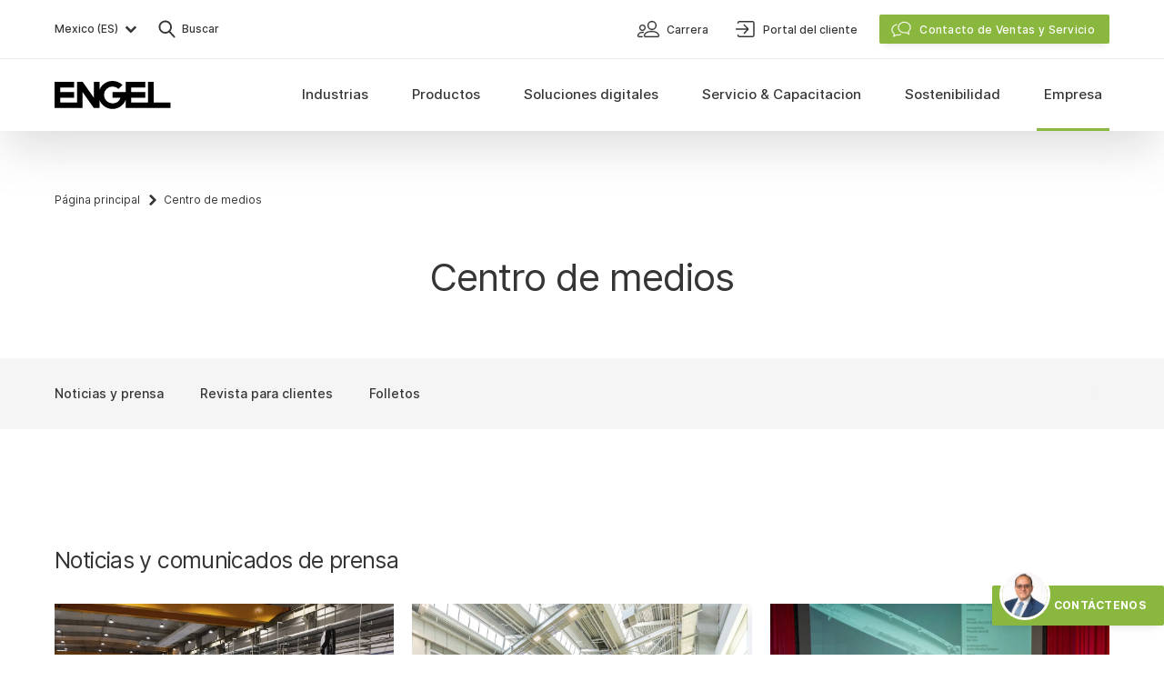

--- FILE ---
content_type: text/html; charset=UTF-8
request_url: https://www.engelglobal.com/es/mx/empresa/centro-de-medios
body_size: 59153
content:

<!DOCTYPE html>
<html lang="es-MX" class="antialiased scroll-smooth">
    <head>
        <meta charset="UTF-8" />
<meta name="viewport" content="width=device-width, initial-scale=1.0" />
<meta name="author" content="Engel — www.engelglobal.com" />
<meta name="format-detection" content="telephone=no" /> <meta http-equiv="X-UA-Compatible" content="IE=Edge" />
<meta name="generator" content="storyblok" />
<meta name="cms" content="https://www.storyblok.com" />


    <link rel="canonical" href="https://www.engelglobal.com/es/mx/empresa/centro-de-medios" />


<link rel="apple-touch-icon" sizes="180x180" href="/images/favicons/apple-touch-icon.png?v=2">
<link rel="icon" type="image/png" sizes="32x32" href="/images/favicons/favicon-32x32.png?v=2">
<link rel="icon" type="image/png" sizes="16x16" href="/images/favicons/favicon-16x16.png?v=2">
<link rel="manifest" href="/images/favicons/site.webmanifest?v=2" crossorigin="use-credentials">
<link rel="mask-icon" href="/images/favicons/safari-pinned-tab.svg?v=2" color="#78b03d">
<link rel="shortcut icon" href="/images/favicons/favicon.ico?v=2">
<meta name="msapplication-TileColor" content="#78b03d">
<meta name="msapplication-config" content="/images/favicons/browserconfig.xml?v=2">
<meta name="theme-color" content="#ffffff">

<meta name="category" content="es-mx">


    <style>
        
    </style>

<link rel="stylesheet" href="/styles/main.css?version=193211" media="all" />
                            <title>▷ Centro de medios - ENGEL</title>

        <meta name="description" content="Centro de medios ✓ Noticias y prensa ✓ Revista para clientes ✓ Folletos ➠ Descubrir más" />
                    <meta name="navigation_title" content="Centro de medios" />
                <meta property="og:type" content="website" />
        <meta property="og:site_name" content="ENGEL" />
        <meta property="og:title" content="▷ Centro de medios - ENGEL" />
        <meta property="og:image" content="https://a.storyblok.com/f/136567/8565x5710/08a6fc628a/unternehmen-media-center-meta.jpg/m/1200x0" />
        <meta property="og:description" content="Centro de medios ✓ Noticias y prensa ✓ Revista para clientes ✓ Folletos ➠ Descubrir más" />

        <meta name="twitter:card" content="Centro de medios ✓ Noticias y prensa ✓ Revista para clientes ✓ Folletos ➠ Descubrir más" />
        <meta name="twitter:title" content="▷ Centro de medios - ENGEL" />
        <meta name="twitter:description" content="Centro de medios ✓ Noticias y prensa ✓ Revista para clientes ✓ Folletos ➠ Descubrir más" />
        <meta name="twitter:image" content="https:https://a.storyblok.com/f/136567/8565x5710/08a6fc628a/unternehmen-media-center-meta.jpg/m/1200x0" />

        <meta property="algolia:image" content="https://a.storyblok.com/f/136567/8565x5710/08a6fc628a/unternehmen-media-center-meta.jpg/m/1200x0" />

        
    
    
            
                
                                                <link rel="alternate" href="https://www.engelglobal.com/en/ca/company/media-center" hreflang="en-CA">
                            <link rel="alternate" href="https://www.engelglobal.com/en/us/company/media-center" hreflang="en-US">
                            <link rel="alternate" href="https://www.engelglobal.com/en/company/media-center" hreflang="en">
                            <link rel="alternate" href="https://www.engelglobal.com/en/gb/company/media-center" hreflang="en-GB">
                            <link rel="alternate" href="https://www.engelglobal.com/fr/enterprise/centre-multimedia" hreflang="fr">
                            <link rel="alternate" href="https://www.engelglobal.com/fr/fr/enterprise/centre-multimedia" hreflang="fr-FR">
                            <link rel="alternate" href="https://www.engelglobal.com/pl/pl/firma/centrum-multimedialne" hreflang="pl-PL">
                            <link rel="alternate" href="https://www.engelglobal.com/it/it/azienda/media-centre" hreflang="it-IT">
                            <link rel="alternate" href="https://www.engelglobal.com/zh/cn/company/media-center" hreflang="zh-CN">
                            <link rel="alternate" href="https://www.engelglobal.com/cs/cz/spolecnost/medialni-centrum" hreflang="cs-CZ">
                            <link rel="alternate" href="https://www.engelglobal.com/de/unternehmen/media-center/media-center" hreflang="de">
                            <link rel="alternate" href="https://www.engelglobal.com/de/at/unternehmen/media-center/media-center" hreflang="de-AT">
                            <link rel="alternate" href="https://www.engelglobal.com/de/ch/unternehmen/media-center/media-center" hreflang="de-CH">
                            <link rel="alternate" href="https://www.engelglobal.com/de/de/unternehmen/media-center/media-center" hreflang="de-DE">
                            <link rel="alternate" href="https://www.engelglobal.com/ru/ru/company/media-center" hreflang="ru-RU">
                            <link rel="alternate" href="https://www.engelglobal.com/es/empresa/centro-de-medios" hreflang="es">
                            <link rel="alternate" href="https://www.engelglobal.com/es/mx/empresa/centro-de-medios" hreflang="es-MX">
                        
    </head>

    <body class="font-sans text-base text-black bg-white">
        <!-- no index start -->
        <!-- Google Tag Manager (noscript) -->
        <noscript>
            <iframe src="https://www.googletagmanager.com/ns.html?id=GTM-M4LVL5V" height="0" width="0" style="display:none;visibility:hidden"></iframe>
        </noscript>
        <noscript>
            <iframe src="https://www.googletagmanager.com/ns.html?id=GTM-M4LVL5V" height="0" width="0" style="display:none;visibility:hidden"></iframe>
        </noscript>
        <!-- End Google Tag Manager (noscript) -->

                    <script type="text/javascript">
                let isChina = false;
            </script>
                <script type="text/javascript">
            const fontcachename = 'engel-fontsDatabase';
        </script>

                <script type="text/javascript">
            /* FONT indexedDB add styles */
            function addStyles(s) {
                const headElement = document.head;
                const styleElement = headElement.querySelector('style');

                if (styleElement) {
                    // Do something with the <style> element
                    styleElement.innerHTML += s;
                } else {
                    const styleTag = document.createElement("style");
                    styleTag.innerHTML = s;
                    headElement.appendChild(styleTag);
                }
            }
        </script>
        
        
        
                    
<div data-vue="Navigation">
    <nav
        ref="navigation"
        id="main-navigation"
        class="fixed top-0 z-50 w-full overflow-hidden bg-white navigation shadow-navigation"
        :class="{
            'navigation--collapsed': isCollapsed,
            'bottom-0 overflow-scroll': isMobileNavigationExpanded && !isServiceContactOpen,
            'overflow-visible': visibleSubNav !== '',
            }"
        v-cloak
        >
                <div class="container justify-between hidden lg:flex" id="main-navigation-header">
            <div class="flex">
                                
                        
<button @click="openLanguageSwitch()"
            class="flex items-center w-full py-3 text-gray-700 lg:w-auto" id="language-switch-btn"
        >
            <span class="pl-2 text-sm font-normal leading-none text-left lg:text-xs lg:font-medium lg:pl-0 grow lg:grow-0">
                        Mexico (ES)
            </span>
            <span class="mr-2 lg:mr-0 ml-0.5 text-gray-700 hover:black"><svg xmlns="http://www.w3.org/2000/svg" width="24" height="24" viewBox="0 0 24 24"><path fill="currentColor" d="M7.384 8.753l-1.331 1.331a.35.35 0 000 .495l5.668 5.668a.35.35 0 00.495 0l5.668-5.668a.35.35 0 000-.495l-1.332-1.331-.064-.05a.35.35 0 00-.431.05l-4.089 4.078-4.089-4.079a.35.35 0 00-.495 0z"/></svg></span>
    </button>
                <button @click="openSearch()" class="flex items-center py-4 ml-3">
    <span class="text-gray-700 hover:text-black"><svg xmlns="http://www.w3.org/2000/svg" width="32" height="32" viewBox="0 0 32 32"><path fill="currentColor" d="M13.75 6.5c1.935 0 3.757.755 5.126 2.124A7.203 7.203 0 0121 13.75a7.199 7.199 0 01-1.408 4.295l-.188.244-.098.115 5.044 5.504a.95.95 0 01.095 1.163l-.07.094-.083.086a.948.948 0 01-1.246.033l-.097-.092-5.044-5.502-.118.084a7.182 7.182 0 01-3.418 1.2l-.308.02-.311.006a7.209 7.209 0 01-5.126-2.124A7.203 7.203 0 016.5 13.75c0-1.935.755-3.757 2.124-5.126A7.203 7.203 0 0113.75 6.5zm0 1.9c-2.95 0-5.35 2.4-5.35 5.35 0 2.95 2.4 5.35 5.35 5.35 2.949 0 5.35-2.4 5.35-5.35 0-2.95-2.401-5.35-5.35-5.35z"/></svg></span>
    <span class="text-xs font-medium text-gray-700">Buscar</span>
</button>
            </div>
            <div>
                                <ul class="flex h-full">
                                            
<li class="flex h-full">
    


        
<a  class=" tw-link-small text-sm font-normal py-2 lg:font-medium lg:px-3 lg:text-xs lg:py-0 w-full lg:w-auto " href="/es/mx/empresa/carrera"    data-prevent-inner-obfuscation>
        <span class="mr-1"><svg xmlns="http://www.w3.org/2000/svg" width="32" height="32" viewBox="0 0 32 32"><path fill="currentColor" fill-rule="evenodd" stroke="currentColor" stroke-width=".2" d="M19.5 18c1.88 0 3.492.26 4.794.772 1.077.425 1.947 1.023 2.584 1.776C27.988 21.861 28 23.194 28 23.25c0 .965-.817 1.75-1.821 1.75H12.82c-1.003 0-1.82-.785-1.82-1.75v-.04c.01-.238.106-1.458 1.122-2.662.637-.753 1.507-1.35 2.584-1.776C16.006 18.26 17.62 18 19.5 18zm-9.667 1c.209 0 .415.006.615.017.321.018.568.3.551.63a.589.589 0 01-.613.568 10.32 10.32 0 00-.552-.014c-4.542 0-4.662 2.854-4.665 3.003a.592.592 0 00.583.596H9.25c.322 0 .583.269.583.6 0 .331-.261.6-.583.6l-.002-.001h-3.5c-.964 0-1.749-.808-1.749-1.8 0-.044.01-1.112.773-2.16.441-.605 1.043-1.084 1.788-1.425.891-.408 1.992-.614 3.272-.614zm9.667.167c-2.997 0-5.206.714-6.388 2.063-.859.98-.896 1.982-.898 2.023.002.321.274.58.607.58H26.18c.334 0 .606-.26.607-.58-.002-.04-.04-1.044-.898-2.023-1.182-1.35-3.391-2.063-6.388-2.063zM9.5 11c1.93 0 3.5 1.57 3.5 3.5S11.43 18 9.5 18 6 16.43 6 14.5 7.57 11 9.5 11zM20 7c2.758 0 5 2.242 5 5s-2.242 5-5 5-5-2.242-5-5 2.242-5 5-5zM9.5 12.167A2.336 2.336 0 007.167 14.5 2.336 2.336 0 009.5 16.833a2.336 2.336 0 002.333-2.333A2.336 2.336 0 009.5 12.167zM20 8.25A3.755 3.755 0 0016.25 12 3.755 3.755 0 0020 15.75 3.755 3.755 0 0023.75 12 3.755 3.755 0 0020 8.25z"/></svg></span>
        <span class="mt-px leading-tight">Carrera</span>

        </a>
</li>
                                            
<li class="flex h-full">
    


        
<a  class=" tw-link-small text-sm font-normal py-2 lg:font-medium lg:px-3 lg:text-xs lg:py-0 w-full lg:w-auto " href="https://connect.engelglobal.com" target="_blank"   data-prevent-inner-obfuscation>
        <span class="mr-1"><svg xmlns="http://www.w3.org/2000/svg" width="32" height="32" viewBox="0 0 32 32"><path fill="currentColor" d="M24.363 7c.643 0 1.194.23 1.651.69.457.46.686 1.015.686 1.662v13.296c0 .647-.229 1.201-.686 1.662-.457.46-1.008.69-1.651.69H10.137c-.643 0-1.194-.23-1.651-.69a2.273 2.273 0 01-.686-1.662c0-.478.237-.716.711-.716s.712.238.712.716c0 .272.084.494.254.665.169.17.39.255.66.255h14.226a.89.89 0 00.66-.256c.17-.17.254-.392.254-.664V9.352c0-.272-.084-.494-.254-.664a.89.89 0 00-.66-.256H10.137a.89.89 0 00-.66.256c-.17.17-.254.392-.254.664 0 .478-.238.716-.712.716S7.8 9.83 7.8 9.352c0-.647.229-1.201.686-1.662A2.244 2.244 0 0110.137 7h14.226zm-9.49 13.13l3.245-3.389H6.71c-.473 0-.71-.247-.71-.741s.237-.741.71-.741h11.358l-3.296-3.388c-.338-.353-.338-.706 0-1.06a.673.673 0 01.507-.211.67.67 0 01.507.212l4.26 4.447c.236.247.354.512.354.794 0 .282-.118.547-.355.794l-4.158 4.341a.673.673 0 01-.507.212c-.135 0-.304-.07-.507-.212-.304-.388-.304-.74 0-1.059z"/></svg></span>
        <span class="mt-px leading-tight">Portal del cliente</span>

        </a>
</li>
                                        <li
                        class="flex items-center ml-3 js-meta-sales-button"
                        @click="toggleContactOverlay(true)"
                        @keydown.esc="toggleContactOverlay(false)"
                    >
                            


        
<button  id="service-contact" class=" tw-button tw-button-contact w-full lg:w-auto "     data-prevent-inner-obfuscation>
        <span class="mr-2 -ml-1 -mt-px"><svg xmlns="http://www.w3.org/2000/svg" width="24" height="24" viewBox="0 0 24 24"><g fill="currentColor" stroke="currentColor" stroke-width=".3"><path d="M7.014 6.653a.4.4 0 01.15.784c-2.829.537-4.866 2.73-4.866 5.266 0 1.652.863 3.184 2.325 4.205a.4.4 0 01.17.363c-.064.702-.205 1.42-.382 2.017l-.016.053.056-.025a10.12 10.12 0 002.155-1.277l.048-.037a.4.4 0 01.331-.076c.505.11 1.004.167 1.502.167a6.903 6.903 0 002.838-.6.4.4 0 01.328.729 7.701 7.701 0 01-4.644.524l-.01-.002-.003.002a10.838 10.838 0 01-3.106 1.64l-.062.02a.4.4 0 01-.485-.55l.005-.01c.255-.5.507-1.43.62-2.37l.006-.053-.005-.003C2.436 16.267 1.52 14.584 1.5 12.76v-.058c0-2.94 2.327-5.445 5.514-6.05z"/><path d="M15.513 4c-3.848 0-6.986 2.758-6.986 6.188 0 3.43 3.138 6.188 6.986 6.188h.065a7.812 7.812 0 001.657-.192l.055-.013.042.032a10.815 10.815 0 003.202 1.688.4.4 0 00.48-.561l-.01-.02c-.276-.554-.54-1.59-.634-2.606l-.006-.07.008-.007c1.347-1.155 2.128-2.74 2.128-4.439C22.5 6.758 19.361 4 15.513 4zm0 .798c3.429 0 6.189 2.426 6.189 5.39 0 1.52-.732 2.94-2.001 3.959a.4.4 0 00-.149.336l.003.041c.052.788.205 1.606.404 2.271l.009.03-.05-.021a10.116 10.116 0 01-2.285-1.379.4.4 0 00-.35-.074c-.577.15-1.17.227-1.77.227-3.428 0-6.188-2.425-6.188-5.39 0-2.964 2.76-5.39 6.188-5.39z"/></g></svg></span>
        <span class="mt-px leading-tight">Contacto de Ventas y Servicio</span>

        </button>

                    </li>
                </ul>
            </div>
        </div>

                <div class="border-t border-gray-100">
            <div class="container flex items-center justify-between lg:items-stretch">
                                <a class="py-4 navigation__logo lg:py-6 z-10" href="/es/mx/home">
                    <svg width="128" height="31" viewBox="0 0 128 31" xmlns="http://www.w3.org/2000/svg"><path d="M78.181 20.923c-2.217 5.794-7.829 9.907-14.402 9.907-6.573 0-12.185-4.113-14.403-9.907v8.894h-6.172L30.86 12.329v17.488H0V1.013h21.602v6.172H6.172v5.144h15.43V18.5H6.173v5.145h18.516V1.013h6.172l12.344 17.488V1.013h6.171v8.894C51.594 4.113 57.206 0 63.779 0c4.259 0 8.114 1.727 10.904 4.519l-4.362 4.338a9.233 9.233 0 00-6.542-2.705 9.264 9.264 0 100 18.526 9.268 9.268 0 008.737-6.177h-8.734v-6.172h14.399V1.013h21.603v6.172H84.353v5.144h15.43V18.5H84.354v5.145h18.516V1.013h6.172v22.632h18.506l.011 6.172H78.181v-8.894z" fill="currentColor" fill-rule="evenodd"/></svg>
                </a>

                                <div class="absolute left-0 right-0 flex flex-col main-navigation top-12 lg:inset-auto lg:static lg:block">

                                        <ul class="lg:flex lg:h-full"
                        @mouseleave="mouseLeaveMainNav"
                        @mouseenter="mouseEnterMainNav"
                        >
                        <li
                            class="px-5 mt-4 mb-3 appear-triggered appear-fade-in lg:hidden"
                            :class="{ 'inview': isMobileNavigationExpanded }"
                            @click="toggleContactOverlay(true)"
                        >
                                


        
<button  id="service-contact" class=" tw-button tw-button-contact w-full lg:w-auto "     data-prevent-inner-obfuscation>
        <span class="mr-2 -ml-1 -mt-px"><svg xmlns="http://www.w3.org/2000/svg" width="24" height="24" viewBox="0 0 24 24"><g fill="currentColor" stroke="currentColor" stroke-width=".3"><path d="M7.014 6.653a.4.4 0 01.15.784c-2.829.537-4.866 2.73-4.866 5.266 0 1.652.863 3.184 2.325 4.205a.4.4 0 01.17.363c-.064.702-.205 1.42-.382 2.017l-.016.053.056-.025a10.12 10.12 0 002.155-1.277l.048-.037a.4.4 0 01.331-.076c.505.11 1.004.167 1.502.167a6.903 6.903 0 002.838-.6.4.4 0 01.328.729 7.701 7.701 0 01-4.644.524l-.01-.002-.003.002a10.838 10.838 0 01-3.106 1.64l-.062.02a.4.4 0 01-.485-.55l.005-.01c.255-.5.507-1.43.62-2.37l.006-.053-.005-.003C2.436 16.267 1.52 14.584 1.5 12.76v-.058c0-2.94 2.327-5.445 5.514-6.05z"/><path d="M15.513 4c-3.848 0-6.986 2.758-6.986 6.188 0 3.43 3.138 6.188 6.986 6.188h.065a7.812 7.812 0 001.657-.192l.055-.013.042.032a10.815 10.815 0 003.202 1.688.4.4 0 00.48-.561l-.01-.02c-.276-.554-.54-1.59-.634-2.606l-.006-.07.008-.007c1.347-1.155 2.128-2.74 2.128-4.439C22.5 6.758 19.361 4 15.513 4zm0 .798c3.429 0 6.189 2.426 6.189 5.39 0 1.52-.732 2.94-2.001 3.959a.4.4 0 00-.149.336l.003.041c.052.788.205 1.606.404 2.271l.009.03-.05-.021a10.116 10.116 0 01-2.285-1.379.4.4 0 00-.35-.074c-.577.15-1.17.227-1.77.227-3.428 0-6.188-2.425-6.188-5.39 0-2.964 2.76-5.39 6.188-5.39z"/></g></svg></span>
        <span class="mt-px leading-tight">Contacto de Ventas y Servicio</span>

        </button>

                        </li>
                                                    
<li class="relative block lg:h-full lg:static">
        <a class="hover:cursor-pointer hover:text-black lg:hover:main-navigation-item__link--active flex items-center h-full px-5 lg:px-3 xl:px-4 py-3
            lg:py-0 overflow-hidden font-medium text-gray-700
              main-navigation-item__link appear-triggered appear-fade
                          "
       href="#"
       @mouseover="showSubNav('Industrias')"
       @mouseleave="mouseLeaveMainNavItem"
       @click="toggleSubNav('Industrias')"
       :class="{
            'main-navigation-item__link--active': isSubNavVisible('Industrias'),
            'inview': !isCollapsed || isMobileNavigationExpanded
        }"
    >
        <div
            class="relative main-navigation-item__text text-lg lg:text-navi lg:text-center flex h-full items-center lg:px-1 xl:px-2 pb-0.5 whitespace-nowrap">
            Industrias
        </div>
    </a>

        
        <button
            class="absolute top-0 p-3 duration-300 right-4 lg:hidden appear-triggered appear-fade"
            :class="{
                    'rotate-180': isSubNavVisible('Industrias'),
                    'inview': isMobileNavigationExpanded
                }"
            @click="toggleSubNav('Industrias')"

        ><svg xmlns="http://www.w3.org/2000/svg" width="24" height="24" viewBox="0 0 24 24"><path fill="currentColor" d="M7.384 8.753l-1.331 1.331a.35.35 0 000 .495l5.668 5.668a.35.35 0 00.495 0l5.668-5.668a.35.35 0 000-.495l-1.332-1.331-.064-.05a.35.35 0 00-.431.05l-4.089 4.078-4.089-4.079a.35.35 0 00-.495 0z"/></svg></button>

        <div class="main-navigation-item">
            <Transition name="navi">
                <div class="overflow-hidden lg:absolute lg:inset-x-0 lg:bg-gray-50 lg:shadow-navigation"
                     :class="isSubNavVisible('Industrias') ? 'content-visible' : 'content-invisible'"
                     v-show="isSubNavVisible('Industrias')"
                     @mouseover="mouseOverSubNav"
                     @mouseleave="mouseLeaveSubNav">
                    <div class="container pb-6 lg:py-8">
                        <ul class="grid grid-cols-1 lg:grid-cols-5 lg:gap-5">

                                                                                    
                                                            
<li class="block h-full">
    <a class="group"
        href="/es/mx/industrias/moldeo-por-inyeccion-de-plastico-automovil"                 >
        <div class="relative hidden overflow-hidden lg:block">
            <div class="transition-transform group-hover:scale-105 before:absolute before:inset-0 before:transition-all before:bg-gray-600 before:opacity-10 group-hover:before:opacity-0">
                




<picture class="block ">
    
    <source media="" data-srcset="https://a.storyblok.com/f/136567/660x430/495da1598b/branchen-spritzguss-automotive.jpg/m/220x144"
        srcset="" width="220" height="144">
    <img data-src="https://a.storyblok.com/f/136567/660x430/495da1598b/branchen-spritzguss-automotive.jpg/m/220x144/filters:format(webp)"
                    width="220"
            height="144"
                class="lazyload               "
        alt="Automotriz y Movilidad"                    >
</picture>
            </div>
        </div>
        <div class="pt-2 inline-flex lg:pt-3 text-gray-700 lg:text-sm lg:font-medium group-hover:text-black">
            Automotriz y Movilidad
                    </div>
    </a>

    </li>
                                                            
<li class="block h-full">
    <a class="group"
        href="/es/mx/industrias/envase-de-plastico-moldeo-por-inyeccion"                 >
        <div class="relative hidden overflow-hidden lg:block">
            <div class="transition-transform group-hover:scale-105 before:absolute before:inset-0 before:transition-all before:bg-gray-600 before:opacity-10 group-hover:before:opacity-0">
                




<picture class="block ">
    
    <source media="" data-srcset="https://a.storyblok.com/f/136567/660x430/12ff96372a/branchen-kunststoffverpackung.jpg/m/220x144"
        srcset="" width="220" height="144">
    <img data-src="https://a.storyblok.com/f/136567/660x430/12ff96372a/branchen-kunststoffverpackung.jpg/m/220x144/filters:format(webp)"
                    width="220"
            height="144"
                class="lazyload               "
        alt="Empaque"                    >
</picture>
            </div>
        </div>
        <div class="pt-4 inline-flex lg:pt-3 text-gray-700 lg:text-sm lg:font-medium group-hover:text-black">
            Empaque
                    </div>
    </a>

    </li>
                                                            
<li class="block h-full">
    <a class="group"
        href="/es/mx/industrias/moldeo-por-inyeccion-de-productos-electronicos"                 >
        <div class="relative hidden overflow-hidden lg:block">
            <div class="transition-transform group-hover:scale-105 before:absolute before:inset-0 before:transition-all before:bg-gray-600 before:opacity-10 group-hover:before:opacity-0">
                




<picture class="block ">
    
    <source media="" data-srcset="https://a.storyblok.com/f/136567/660x430/52ed231eeb/branchen-spritzgussteile-elektronik.jpg/m/220x144"
        srcset="" width="220" height="144">
    <img data-src="https://a.storyblok.com/f/136567/660x430/52ed231eeb/branchen-spritzgussteile-elektronik.jpg/m/220x144/filters:format(webp)"
                    width="220"
            height="144"
                class="lazyload               "
        alt="Electrónica"                    >
</picture>
            </div>
        </div>
        <div class="pt-4 inline-flex lg:pt-3 text-gray-700 lg:text-sm lg:font-medium group-hover:text-black">
            Electrónica
                    </div>
    </a>

    </li>
                                                            
<li class="block h-full">
    <a class="group"
        href="/es/mx/industrias/aplicaciones-de-tecnologia-medica"                 >
        <div class="relative hidden overflow-hidden lg:block">
            <div class="transition-transform group-hover:scale-105 before:absolute before:inset-0 before:transition-all before:bg-gray-600 before:opacity-10 group-hover:before:opacity-0">
                




<picture class="block ">
    
    <source media="" data-srcset="https://a.storyblok.com/f/136567/660x430/e47000f9b7/branchen-medizintechnik-produkte.jpg/m/220x144"
        srcset="" width="220" height="144">
    <img data-src="https://a.storyblok.com/f/136567/660x430/e47000f9b7/branchen-medizintechnik-produkte.jpg/m/220x144/filters:format(webp)"
                    width="220"
            height="144"
                class="lazyload               "
        alt="Tecnología médica"                    >
</picture>
            </div>
        </div>
        <div class="pt-4 inline-flex lg:pt-3 text-gray-700 lg:text-sm lg:font-medium group-hover:text-black">
            Tecnología médica
                    </div>
    </a>

    </li>
                                                            
<li class="block h-full">
    <a class="group"
        href="/es/mx/industrias/moldeo-por-inyeccion-tecnica"                 >
        <div class="relative hidden overflow-hidden lg:block">
            <div class="transition-transform group-hover:scale-105 before:absolute before:inset-0 before:transition-all before:bg-gray-600 before:opacity-10 group-hover:before:opacity-0">
                




<picture class="block ">
    
    <source media="" data-srcset="https://a.storyblok.com/f/136567/660x430/3a951a9ea2/branchen-technischer-spritzguss.jpg/m/220x144"
        srcset="" width="220" height="144">
    <img data-src="https://a.storyblok.com/f/136567/660x430/3a951a9ea2/branchen-technischer-spritzguss.jpg/m/220x144/filters:format(webp)"
                    width="220"
            height="144"
                class="lazyload               "
        alt="Moldeado técnico"                    >
</picture>
            </div>
        </div>
        <div class="pt-4 inline-flex lg:pt-3 text-gray-700 lg:text-sm lg:font-medium group-hover:text-black">
            Moldeado técnico
                    </div>
    </a>

    </li>
                                                    </ul>
                    </div>
                </div>
            </Transition>
        </div>
    </li>
                                                    
<li class="relative block lg:h-full lg:static">
        <a class="hover:cursor-pointer hover:text-black lg:hover:main-navigation-item__link--active flex items-center h-full px-5 lg:px-3 xl:px-4 py-3
            lg:py-0 overflow-hidden font-medium text-gray-700
              main-navigation-item__link appear-triggered appear-fade
                          "
       href="#"
       @mouseover="showSubNav('Productos')"
       @mouseleave="mouseLeaveMainNavItem"
       @click="toggleSubNav('Productos')"
       :class="{
            'main-navigation-item__link--active': isSubNavVisible('Productos'),
            'inview': !isCollapsed || isMobileNavigationExpanded
        }"
    >
        <div
            class="relative main-navigation-item__text text-lg lg:text-navi lg:text-center flex h-full items-center lg:px-1 xl:px-2 pb-0.5 whitespace-nowrap">
            Productos
        </div>
    </a>

        
        <button
            class="absolute top-0 p-3 duration-300 right-4 lg:hidden appear-triggered appear-fade"
            :class="{
                    'rotate-180': isSubNavVisible('Productos'),
                    'inview': isMobileNavigationExpanded
                }"
            @click="toggleSubNav('Productos')"

        ><svg xmlns="http://www.w3.org/2000/svg" width="24" height="24" viewBox="0 0 24 24"><path fill="currentColor" d="M7.384 8.753l-1.331 1.331a.35.35 0 000 .495l5.668 5.668a.35.35 0 00.495 0l5.668-5.668a.35.35 0 000-.495l-1.332-1.331-.064-.05a.35.35 0 00-.431.05l-4.089 4.078-4.089-4.079a.35.35 0 00-.495 0z"/></svg></button>

        <div class="main-navigation-item">
            <Transition name="navi">
                <div class="overflow-hidden lg:absolute lg:inset-x-0 lg:bg-gray-50 lg:shadow-navigation"
                     :class="isSubNavVisible('Productos') ? 'content-visible' : 'content-invisible'"
                     v-show="isSubNavVisible('Productos')"
                     @mouseover="mouseOverSubNav"
                     @mouseleave="mouseLeaveSubNav">
                    <div class="container pb-6 lg:py-8">
                        <ul class="grid grid-cols-1 lg:grid-cols-5 lg:gap-5">

                                                                                                                                                        <li></li>
                                                                    <li></li>
                                                            
                                                            
<li class="block h-full">
    <a class="group"
        href="/es/mx/productos/maquinas-de-moldeo-por-inyeccion"                 >
        <div class="relative hidden overflow-hidden lg:block">
            <div class="transition-transform group-hover:scale-105 before:absolute before:inset-0 before:transition-all before:bg-gray-600 before:opacity-10 group-hover:before:opacity-0">
                




<picture class="block ">
    
    <source media="" data-srcset="https://a.storyblok.com/f/136567/660x430/0f1187eba4/produkte-spritzgiessmaschinen.jpg/m/220x144"
        srcset="" width="220" height="144">
    <img data-src="https://a.storyblok.com/f/136567/660x430/0f1187eba4/produkte-spritzgiessmaschinen.jpg/m/220x144/filters:format(webp)"
                    width="220"
            height="144"
                class="lazyload               "
        alt="Máquinas de moldeo por inyección"                    >
</picture>
            </div>
        </div>
        <div class="pt-2 inline-flex lg:pt-3 text-gray-700 lg:text-sm lg:font-medium group-hover:text-black">
            Máquinas de moldeo por inyección
                    </div>
    </a>

            <ul>
                            
<li class="block h-full">
    <a class="inline-flex pt-4 pb-1 pl-5 text-sm text-gray-600 transition-colors lg:pt-2 lg:pl-0 lg:pb-0 font-regular lg:font-medium hover:text-black"
        href="/es/mx/productos/comprar-maquina-de-moldeo-por-inyeccion-en-stock"                 >
        Máquinas de stock
            </a>
</li>
                            
<li class="block h-full">
    <a class="inline-flex pt-4 pb-1 pl-5 text-sm text-gray-600 transition-colors lg:pt-2 lg:pl-0 lg:pb-0 font-regular lg:font-medium hover:text-black"
        href="/es/mx/productos/maquinas-de-inyectar-plastico-usadas"                 >
        Máquinas usadas
            </a>
</li>
                    </ul>
    </li>
                                                            
<li class="block h-full">
    <a class="group"
        href="/es/mx/productos/automatizacion-del-moldeo-por-inyeccion"                 >
        <div class="relative hidden overflow-hidden lg:block">
            <div class="transition-transform group-hover:scale-105 before:absolute before:inset-0 before:transition-all before:bg-gray-600 before:opacity-10 group-hover:before:opacity-0">
                




<picture class="block ">
    
    <source media="" data-srcset="https://a.storyblok.com/f/136567/660x430/3bf2bf71f5/produkte-automation-spritzguss.jpg/m/220x144"
        srcset="" width="220" height="144">
    <img data-src="https://a.storyblok.com/f/136567/660x430/3bf2bf71f5/produkte-automation-spritzguss.jpg/m/220x144/filters:format(webp)"
                    width="220"
            height="144"
                class="lazyload               "
        alt="Automatización"                    >
</picture>
            </div>
        </div>
        <div class="pt-4 inline-flex lg:pt-3 text-gray-700 lg:text-sm lg:font-medium group-hover:text-black">
            Automatización
                    </div>
    </a>

    </li>
                                                            
<li class="block h-full">
    <a class="group"
        href="/es/mx/productos/procesos-de-moldeo-por-inyeccion"                 >
        <div class="relative hidden overflow-hidden lg:block">
            <div class="transition-transform group-hover:scale-105 before:absolute before:inset-0 before:transition-all before:bg-gray-600 before:opacity-10 group-hover:before:opacity-0">
                




<picture class="block ">
    
    <source media="" data-srcset="https://a.storyblok.com/f/136567/660x430/11bbbbf9d4/produkte-folienhinterspritzen-spritzgussverfahren.jpg/m/220x144"
        srcset="" width="220" height="144">
    <img data-src="https://a.storyblok.com/f/136567/660x430/11bbbbf9d4/produkte-folienhinterspritzen-spritzgussverfahren.jpg/m/220x144/filters:format(webp)"
                    width="220"
            height="144"
                class="lazyload               "
        alt="Procesos de moldeo por inyección"                    >
</picture>
            </div>
        </div>
        <div class="pt-4 inline-flex lg:pt-3 text-gray-700 lg:text-sm lg:font-medium group-hover:text-black">
            Procesos de moldeo por inyección
                    </div>
    </a>

    </li>
                                                    </ul>
                    </div>
                </div>
            </Transition>
        </div>
    </li>
                                                    
<li class="relative block lg:h-full lg:static">
        <a class="hover:cursor-pointer hover:text-black lg:hover:main-navigation-item__link--active flex items-center h-full px-5 lg:px-3 xl:px-4 py-3
            lg:py-0 overflow-hidden font-medium text-gray-700
              main-navigation-item__link appear-triggered appear-fade
                          "
       href="#"
       @mouseover="showSubNav('Soluciones-digitales')"
       @mouseleave="mouseLeaveMainNavItem"
       @click="toggleSubNav('Soluciones-digitales')"
       :class="{
            'main-navigation-item__link--active': isSubNavVisible('Soluciones-digitales'),
            'inview': !isCollapsed || isMobileNavigationExpanded
        }"
    >
        <div
            class="relative main-navigation-item__text text-lg lg:text-navi lg:text-center flex h-full items-center lg:px-1 xl:px-2 pb-0.5 whitespace-nowrap">
            Soluciones digitales
        </div>
    </a>

        
        <button
            class="absolute top-0 p-3 duration-300 right-4 lg:hidden appear-triggered appear-fade"
            :class="{
                    'rotate-180': isSubNavVisible('Soluciones-digitales'),
                    'inview': isMobileNavigationExpanded
                }"
            @click="toggleSubNav('Soluciones-digitales')"

        ><svg xmlns="http://www.w3.org/2000/svg" width="24" height="24" viewBox="0 0 24 24"><path fill="currentColor" d="M7.384 8.753l-1.331 1.331a.35.35 0 000 .495l5.668 5.668a.35.35 0 00.495 0l5.668-5.668a.35.35 0 000-.495l-1.332-1.331-.064-.05a.35.35 0 00-.431.05l-4.089 4.078-4.089-4.079a.35.35 0 00-.495 0z"/></svg></button>

        <div class="main-navigation-item">
            <Transition name="navi">
                <div class="overflow-hidden lg:absolute lg:inset-x-0 lg:bg-gray-50 lg:shadow-navigation"
                     :class="isSubNavVisible('Soluciones-digitales') ? 'content-visible' : 'content-invisible'"
                     v-show="isSubNavVisible('Soluciones-digitales')"
                     @mouseover="mouseOverSubNav"
                     @mouseleave="mouseLeaveSubNav">
                    <div class="container pb-6 lg:py-8">
                        <ul class="grid grid-cols-1 lg:grid-cols-5 lg:gap-5">

                                                                                    
                                                            
<li class="block h-full">
    <a class="group"
        href="/es/mx/soluciones-digitales"                 >
        <div class="relative hidden overflow-hidden lg:block">
            <div class="transition-transform group-hover:scale-105 before:absolute before:inset-0 before:transition-all before:bg-gray-600 before:opacity-10 group-hover:before:opacity-0">
                




<picture class="block ">
    
    <source media="" data-srcset="https://a.storyblok.com/f/136567/2480x1817/d667cd0d32/digital-solutions.jpg/m/220x144"
        srcset="" width="220" height="144">
    <img data-src="https://a.storyblok.com/f/136567/2480x1817/d667cd0d32/digital-solutions.jpg/m/220x144/filters:format(webp)"
                    width="220"
            height="144"
                class="lazyload               "
        alt="Acerca de ENGEL inject AI"                    >
</picture>
            </div>
        </div>
        <div class="pt-2 inline-flex lg:pt-3 text-gray-700 lg:text-sm lg:font-medium group-hover:text-black">
            Acerca de ENGEL inject AI
                    </div>
    </a>

            <ul>
                            
<li class="block h-full">
    <a class="inline-flex pt-4 pb-1 pl-5 text-sm text-gray-600 transition-colors lg:pt-2 lg:pl-0 lg:pb-0 font-regular lg:font-medium hover:text-black"
        href="/es/mx/soluciones-digitales/e-connect-portal"                 >
        Portal del cliente e-connect
            </a>
</li>
                    </ul>
    </li>
                                                            
<li class="block h-full">
    <a class="group"
        href="/es/mx/soluciones-digitales/diseno-digital-componentes-plasticos"                 >
        <div class="relative hidden overflow-hidden lg:block">
            <div class="transition-transform group-hover:scale-105 before:absolute before:inset-0 before:transition-all before:bg-gray-600 before:opacity-10 group-hover:before:opacity-0">
                




<picture class="block ">
    
    <source media="" data-srcset="https://a.storyblok.com/f/136567/3543x2676/0cea619580/digitale-loesungen-kunststoffkonstruktion.jpg/m/220x144"
        srcset="" width="220" height="144">
    <img data-src="https://a.storyblok.com/f/136567/3543x2676/0cea619580/digitale-loesungen-kunststoffkonstruktion.jpg/m/220x144/filters:format(webp)"
                    width="220"
            height="144"
                class="lazyload               "
        alt="Diseño"                    >
</picture>
            </div>
        </div>
        <div class="pt-4 inline-flex lg:pt-3 text-gray-700 lg:text-sm lg:font-medium group-hover:text-black">
            Diseño
                    </div>
    </a>

    </li>
                                                            
<li class="block h-full">
    <a class="group"
        href="/es/mx/soluciones-digitales/muestreo-de-moldes-de-inyeccion"                 >
        <div class="relative hidden overflow-hidden lg:block">
            <div class="transition-transform group-hover:scale-105 before:absolute before:inset-0 before:transition-all before:bg-gray-600 before:opacity-10 group-hover:before:opacity-0">
                




<picture class="block ">
    
    <source media="" data-srcset="https://a.storyblok.com/f/136567/3543x2362/dff1abe554/digitale-loesungen-abmusterung-von-spritzgiesswerkzeugen.jpg/m/220x144"
        srcset="" width="220" height="144">
    <img data-src="https://a.storyblok.com/f/136567/3543x2362/dff1abe554/digitale-loesungen-abmusterung-von-spritzgiesswerkzeugen.jpg/m/220x144/filters:format(webp)"
                    width="220"
            height="144"
                class="lazyload               "
        alt="Muestreo"                    >
</picture>
            </div>
        </div>
        <div class="pt-4 inline-flex lg:pt-3 text-gray-700 lg:text-sm lg:font-medium group-hover:text-black">
            Muestreo
                    </div>
    </a>

    </li>
                                                            
<li class="block h-full">
    <a class="group"
        href="/es/mx/soluciones-digitales/produccion-digital-de-moldeo-por-inyeccion"                 >
        <div class="relative hidden overflow-hidden lg:block">
            <div class="transition-transform group-hover:scale-105 before:absolute before:inset-0 before:transition-all before:bg-gray-600 before:opacity-10 group-hover:before:opacity-0">
                




<picture class="block ">
    
    <source media="" data-srcset="https://a.storyblok.com/f/136567/3543x2686/793999089d/digitale-loesungen-spritzgussfertigung.jpg/m/220x144"
        srcset="" width="220" height="144">
    <img data-src="https://a.storyblok.com/f/136567/3543x2686/793999089d/digitale-loesungen-spritzgussfertigung.jpg/m/220x144/filters:format(webp)"
                    width="220"
            height="144"
                class="lazyload               "
        alt="Producción"                    >
</picture>
            </div>
        </div>
        <div class="pt-4 inline-flex lg:pt-3 text-gray-700 lg:text-sm lg:font-medium group-hover:text-black">
            Producción
                    </div>
    </a>

    </li>
                                                            
<li class="block h-full">
    <a class="group"
        href="/es/mx/soluciones-digitales/servicio-de-mantenimiento-digital"                 >
        <div class="relative hidden overflow-hidden lg:block">
            <div class="transition-transform group-hover:scale-105 before:absolute before:inset-0 before:transition-all before:bg-gray-600 before:opacity-10 group-hover:before:opacity-0">
                




<picture class="block ">
    
    <source media="" data-srcset="https://a.storyblok.com/f/136567/3543x3339/4a649d53b4/digitale-loesungen-wartung-service.jpg/m/220x144"
        srcset="" width="220" height="144">
    <img data-src="https://a.storyblok.com/f/136567/3543x3339/4a649d53b4/digitale-loesungen-wartung-service.jpg/m/220x144/filters:format(webp)"
                    width="220"
            height="144"
                class="lazyload               "
        alt="Mantenimiento y servicio"                    >
</picture>
            </div>
        </div>
        <div class="pt-4 inline-flex lg:pt-3 text-gray-700 lg:text-sm lg:font-medium group-hover:text-black">
            Mantenimiento y servicio
                    </div>
    </a>

    </li>
                                                    </ul>
                    </div>
                </div>
            </Transition>
        </div>
    </li>
                                                    
<li class="relative block lg:h-full lg:static">
        <a class="hover:cursor-pointer hover:text-black lg:hover:main-navigation-item__link--active flex items-center h-full px-5 lg:px-3 xl:px-4 py-3
            lg:py-0 overflow-hidden font-medium text-gray-700
              main-navigation-item__link appear-triggered appear-fade
                          "
       href="#"
       @mouseover="showSubNav('Servicio-Capacitacion')"
       @mouseleave="mouseLeaveMainNavItem"
       @click="toggleSubNav('Servicio-Capacitacion')"
       :class="{
            'main-navigation-item__link--active': isSubNavVisible('Servicio-Capacitacion'),
            'inview': !isCollapsed || isMobileNavigationExpanded
        }"
    >
        <div
            class="relative main-navigation-item__text text-lg lg:text-navi lg:text-center flex h-full items-center lg:px-1 xl:px-2 pb-0.5 whitespace-nowrap">
            Servicio &amp; Capacitacion
        </div>
    </a>

        
        <button
            class="absolute top-0 p-3 duration-300 right-4 lg:hidden appear-triggered appear-fade"
            :class="{
                    'rotate-180': isSubNavVisible('Servicio-Capacitacion'),
                    'inview': isMobileNavigationExpanded
                }"
            @click="toggleSubNav('Servicio-Capacitacion')"

        ><svg xmlns="http://www.w3.org/2000/svg" width="24" height="24" viewBox="0 0 24 24"><path fill="currentColor" d="M7.384 8.753l-1.331 1.331a.35.35 0 000 .495l5.668 5.668a.35.35 0 00.495 0l5.668-5.668a.35.35 0 000-.495l-1.332-1.331-.064-.05a.35.35 0 00-.431.05l-4.089 4.078-4.089-4.079a.35.35 0 00-.495 0z"/></svg></button>

        <div class="main-navigation-item">
            <Transition name="navi">
                <div class="overflow-hidden lg:absolute lg:inset-x-0 lg:bg-gray-50 lg:shadow-navigation"
                     :class="isSubNavVisible('Servicio-Capacitacion') ? 'content-visible' : 'content-invisible'"
                     v-show="isSubNavVisible('Servicio-Capacitacion')"
                     @mouseover="mouseOverSubNav"
                     @mouseleave="mouseLeaveSubNav">
                    <div class="container pb-6 lg:py-8">
                        <ul class="grid grid-cols-1 lg:grid-cols-5 lg:gap-5">

                                                                                    
                                                            
<li class="block h-full">
    <a class="group"
        href="/es/mx/servicio-de-engel"                 >
        <div class="relative hidden overflow-hidden lg:block">
            <div class="transition-transform group-hover:scale-105 before:absolute before:inset-0 before:transition-all before:bg-gray-600 before:opacity-10 group-hover:before:opacity-0">
                




<picture class="block ">
    
    <source media="" data-srcset="https://a.storyblok.com/f/136567/660x430/0fe0f2e81f/service-engel.jpg/m/220x144"
        srcset="" width="220" height="144">
    <img data-src="https://a.storyblok.com/f/136567/660x430/0fe0f2e81f/service-engel.jpg/m/220x144/filters:format(webp)"
                    width="220"
            height="144"
                class="lazyload               "
        alt="Acerca del ENGEL servicio"                    >
</picture>
            </div>
        </div>
        <div class="pt-2 inline-flex lg:pt-3 text-gray-700 lg:text-sm lg:font-medium group-hover:text-black">
            Acerca del ENGEL servicio
                    </div>
    </a>

            <ul>
                            
<li class="block h-full">
    <a class="inline-flex pt-4 pb-1 pl-5 text-sm text-gray-600 transition-colors lg:pt-2 lg:pl-0 lg:pb-0 font-regular lg:font-medium hover:text-black"
        href="#servicecontact"         target="_blank"        >
        Contacto de Servicio técnico
            </a>
</li>
                    </ul>
    </li>
                                                            
<li class="block h-full">
    <a class="group"
        href="/es/mx/servicio-de-engel/servicio-maquina-de-moldeo-por-inyeccion"                 >
        <div class="relative hidden overflow-hidden lg:block">
            <div class="transition-transform group-hover:scale-105 before:absolute before:inset-0 before:transition-all before:bg-gray-600 before:opacity-10 group-hover:before:opacity-0">
                




<picture class="block ">
    
    <source media="" data-srcset="https://a.storyblok.com/f/136567/660x430/7ce3aba58f/service-spritzgiessmaschinen.jpg/m/220x144"
        srcset="" width="220" height="144">
    <img data-src="https://a.storyblok.com/f/136567/660x430/7ce3aba58f/service-spritzgiessmaschinen.jpg/m/220x144/filters:format(webp)"
                    width="220"
            height="144"
                class="lazyload               "
        alt="Servicio de atención al cliente y mantenimiento"                    >
</picture>
            </div>
        </div>
        <div class="pt-4 inline-flex lg:pt-3 text-gray-700 lg:text-sm lg:font-medium group-hover:text-black">
            Servicio de atención al cliente y mantenimiento
                    </div>
    </a>

    </li>
                                                            
<li class="block h-full">
    <a class="group"
        href="/es/mx/servicio-de-engel/capacitacionen-moldeo-por-inyeccion"                 >
        <div class="relative hidden overflow-hidden lg:block">
            <div class="transition-transform group-hover:scale-105 before:absolute before:inset-0 before:transition-all before:bg-gray-600 before:opacity-10 group-hover:before:opacity-0">
                




<picture class="block ">
    
    <source media="" data-srcset="https://a.storyblok.com/f/136567/440x288/ac1ebdfd16/service-trainings.jpg/m/220x144"
        srcset="" width="220" height="144">
    <img data-src="https://a.storyblok.com/f/136567/440x288/ac1ebdfd16/service-trainings.jpg/m/220x144/filters:format(webp)"
                    width="220"
            height="144"
                class="lazyload               "
        alt="Capacitacion"                    >
</picture>
            </div>
        </div>
        <div class="pt-4 inline-flex lg:pt-3 text-gray-700 lg:text-sm lg:font-medium group-hover:text-black">
            Capacitacion
                    </div>
    </a>

    </li>
                                                            
<li class="block h-full">
    <a class="group"
        href="/es/mx/servicio-de-engel/optimizacion-de-procesos-de-moldeo-por-inyeccion"                 >
        <div class="relative hidden overflow-hidden lg:block">
            <div class="transition-transform group-hover:scale-105 before:absolute before:inset-0 before:transition-all before:bg-gray-600 before:opacity-10 group-hover:before:opacity-0">
                




<picture class="block ">
    
    <source media="" data-srcset="https://a.storyblok.com/f/136567/660x430/c82f5ee64e/service-optimierung-spritzgiessprozesse.jpg/m/220x144"
        srcset="" width="220" height="144">
    <img data-src="https://a.storyblok.com/f/136567/660x430/c82f5ee64e/service-optimierung-spritzgiessprozesse.jpg/m/220x144/filters:format(webp)"
                    width="220"
            height="144"
                class="lazyload               "
        alt="Optimización del proceso"                    >
</picture>
            </div>
        </div>
        <div class="pt-4 inline-flex lg:pt-3 text-gray-700 lg:text-sm lg:font-medium group-hover:text-black">
            Optimización del proceso
                    </div>
    </a>

    </li>
                                                            
<li class="block h-full">
    <a class="group"
        href="/es/mx/servicio-de-engel/retrofits-para-maquinas-de-moldeo-por-inyeccion"                 >
        <div class="relative hidden overflow-hidden lg:block">
            <div class="transition-transform group-hover:scale-105 before:absolute before:inset-0 before:transition-all before:bg-gray-600 before:opacity-10 group-hover:before:opacity-0">
                




<picture class="block ">
    
    <source media="" data-srcset="https://a.storyblok.com/f/136567/660x430/deec6ed386/service-retrofit-maschine.jpg/m/220x144"
        srcset="" width="220" height="144">
    <img data-src="https://a.storyblok.com/f/136567/660x430/deec6ed386/service-retrofit-maschine.jpg/m/220x144/filters:format(webp)"
                    width="220"
            height="144"
                class="lazyload               "
        alt="Retrofits"                    >
</picture>
            </div>
        </div>
        <div class="pt-4 inline-flex lg:pt-3 text-gray-700 lg:text-sm lg:font-medium group-hover:text-black">
            Retrofits
                    </div>
    </a>

    </li>
                                                    </ul>
                    </div>
                </div>
            </Transition>
        </div>
    </li>
                                                    
<li class="relative block lg:h-full lg:static">
        <a class="hover:cursor-pointer hover:text-black lg:hover:main-navigation-item__link--active flex items-center h-full px-5 lg:px-3 xl:px-4 py-3
            lg:py-0 overflow-hidden font-medium text-gray-700
              main-navigation-item__link appear-triggered appear-fade
                          "
       href="#"
       @mouseover="showSubNav('Sostenibilidad')"
       @mouseleave="mouseLeaveMainNavItem"
       @click="toggleSubNav('Sostenibilidad')"
       :class="{
            'main-navigation-item__link--active': isSubNavVisible('Sostenibilidad'),
            'inview': !isCollapsed || isMobileNavigationExpanded
        }"
    >
        <div
            class="relative main-navigation-item__text text-lg lg:text-navi lg:text-center flex h-full items-center lg:px-1 xl:px-2 pb-0.5 whitespace-nowrap">
            Sostenibilidad
        </div>
    </a>

        
        <button
            class="absolute top-0 p-3 duration-300 right-4 lg:hidden appear-triggered appear-fade"
            :class="{
                    'rotate-180': isSubNavVisible('Sostenibilidad'),
                    'inview': isMobileNavigationExpanded
                }"
            @click="toggleSubNav('Sostenibilidad')"

        ><svg xmlns="http://www.w3.org/2000/svg" width="24" height="24" viewBox="0 0 24 24"><path fill="currentColor" d="M7.384 8.753l-1.331 1.331a.35.35 0 000 .495l5.668 5.668a.35.35 0 00.495 0l5.668-5.668a.35.35 0 000-.495l-1.332-1.331-.064-.05a.35.35 0 00-.431.05l-4.089 4.078-4.089-4.079a.35.35 0 00-.495 0z"/></svg></button>

        <div class="main-navigation-item">
            <Transition name="navi">
                <div class="overflow-hidden lg:absolute lg:inset-x-0 lg:bg-gray-50 lg:shadow-navigation"
                     :class="isSubNavVisible('Sostenibilidad') ? 'content-visible' : 'content-invisible'"
                     v-show="isSubNavVisible('Sostenibilidad')"
                     @mouseover="mouseOverSubNav"
                     @mouseleave="mouseLeaveSubNav">
                    <div class="container pb-6 lg:py-8">
                        <ul class="grid grid-cols-1 lg:grid-cols-5 lg:gap-5">

                                                                                                                                                        <li></li>
                                                                    <li></li>
                                                                    <li></li>
                                                            
                                                            
<li class="block h-full">
    <a class="group"
        href="/es/mx/sostenibilidad-plastico"                 >
        <div class="relative hidden overflow-hidden lg:block">
            <div class="transition-transform group-hover:scale-105 before:absolute before:inset-0 before:transition-all before:bg-gray-600 before:opacity-10 group-hover:before:opacity-0">
                




<picture class="block ">
    
    <source media="" data-srcset="https://a.storyblok.com/f/136567/3543x2362/3dc37c8b8a/produkte-anwendung-spritzgussverfahren.jpg/m/220x144"
        srcset="" width="220" height="144">
    <img data-src="https://a.storyblok.com/f/136567/3543x2362/3dc37c8b8a/produkte-anwendung-spritzgussverfahren.jpg/m/220x144/filters:format(webp)"
                    width="220"
            height="144"
                class="lazyload               "
        alt="Acerca de la sostenibilidad de ENGEL"                    >
</picture>
            </div>
        </div>
        <div class="pt-2 inline-flex lg:pt-3 text-gray-700 lg:text-sm lg:font-medium group-hover:text-black">
            Acerca de la sostenibilidad de ENGEL
                    </div>
    </a>

    </li>
                                                            
<li class="block h-full">
    <a class="group"
        href="/es/mx/sostenibilidad-plastico/economia-circular-reciclaje-de-plastico"                 >
        <div class="relative hidden overflow-hidden lg:block">
            <div class="transition-transform group-hover:scale-105 before:absolute before:inset-0 before:transition-all before:bg-gray-600 before:opacity-10 group-hover:before:opacity-0">
                




<picture class="block ">
    
    <source media="" data-srcset="https://a.storyblok.com/f/136567/812x455/0fd5974e06/nachhaltigkeit-circular-economy.png/m/220x144"
        srcset="" width="220" height="144">
    <img data-src="https://a.storyblok.com/f/136567/812x455/0fd5974e06/nachhaltigkeit-circular-economy.png/m/220x144/filters:format(webp)"
                    width="220"
            height="144"
                class="lazyload               "
        alt="Economía circular"                    >
</picture>
            </div>
        </div>
        <div class="pt-4 inline-flex lg:pt-3 text-gray-700 lg:text-sm lg:font-medium group-hover:text-black">
            Economía circular
                    </div>
    </a>

    </li>
                                                    </ul>
                    </div>
                </div>
            </Transition>
        </div>
    </li>
                                                    
<li class="relative block lg:h-full lg:static">
        <a class="hover:cursor-pointer hover:text-black lg:hover:main-navigation-item__link--active flex items-center h-full px-5 lg:px-3 xl:px-4 py-3
            lg:py-0 overflow-hidden font-medium text-gray-700
              main-navigation-item__link appear-triggered appear-fade
            lg:pr-0 xl:pr-0              main-navigation-item__link--active"
       href="#"
       @mouseover="showSubNav('Empresa')"
       @mouseleave="mouseLeaveMainNavItem"
       @click="toggleSubNav('Empresa')"
       :class="{
            'main-navigation-item__link--active': isSubNavVisible('Empresa'),
            'inview': !isCollapsed || isMobileNavigationExpanded
        }"
    >
        <div
            class="relative main-navigation-item__text text-lg lg:text-navi lg:text-center flex h-full items-center lg:px-1 xl:px-2 pb-0.5 whitespace-nowrap">
            Empresa
        </div>
    </a>

        
        <button
            class="absolute top-0 p-3 duration-300 right-4 lg:hidden appear-triggered appear-fade"
            :class="{
                    'rotate-180': isSubNavVisible('Empresa'),
                    'inview': isMobileNavigationExpanded
                }"
            @click="toggleSubNav('Empresa')"

        ><svg xmlns="http://www.w3.org/2000/svg" width="24" height="24" viewBox="0 0 24 24"><path fill="currentColor" d="M7.384 8.753l-1.331 1.331a.35.35 0 000 .495l5.668 5.668a.35.35 0 00.495 0l5.668-5.668a.35.35 0 000-.495l-1.332-1.331-.064-.05a.35.35 0 00-.431.05l-4.089 4.078-4.089-4.079a.35.35 0 00-.495 0z"/></svg></button>

        <div class="main-navigation-item">
            <Transition name="navi">
                <div class="overflow-hidden lg:absolute lg:inset-x-0 lg:bg-gray-50 lg:shadow-navigation"
                     :class="isSubNavVisible('Empresa') ? 'content-visible' : 'content-invisible'"
                     v-show="isSubNavVisible('Empresa')"
                     @mouseover="mouseOverSubNav"
                     @mouseleave="mouseLeaveSubNav">
                    <div class="container pb-6 lg:py-8">
                        <ul class="grid grid-cols-1 lg:grid-cols-5 lg:gap-5">

                                                                                    
                                                            
<li class="block h-full">
    <a class="group"
        href="/es/mx/empresa/empresa-de-moldeo-por-inyeccion-de-plastico"                 >
        <div class="relative hidden overflow-hidden lg:block">
            <div class="transition-transform group-hover:scale-105 before:absolute before:inset-0 before:transition-all before:bg-gray-600 before:opacity-10 group-hover:before:opacity-0">
                




<picture class="block ">
    
    <source media="" data-srcset="https://a.storyblok.com/f/136567/660x430/b470e4e49b/unternehmen-produktionshalle-schwertberg.jpg/m/220x144"
        srcset="" width="220" height="144">
    <img data-src="https://a.storyblok.com/f/136567/660x430/b470e4e49b/unternehmen-produktionshalle-schwertberg.jpg/m/220x144/filters:format(webp)"
                    width="220"
            height="144"
                class="lazyload               "
        alt="Sobre nosotros"                    >
</picture>
            </div>
        </div>
        <div class="pt-2 inline-flex lg:pt-3 text-gray-700 lg:text-sm lg:font-medium group-hover:text-black">
            Sobre nosotros
                    </div>
    </a>

            <ul>
                            
<li class="block h-full">
    <a class="inline-flex pt-4 pb-1 pl-5 text-sm text-gray-600 transition-colors lg:pt-2 lg:pl-0 lg:pb-0 font-regular lg:font-medium hover:text-black"
        href="/es/mx/empresa/empresa-de-moldeo-por-inyeccion-de-plastico/gestion-de-la-calidad"                 >
        Gestión de la calidad
            </a>
</li>
                    </ul>
    </li>
                                                            
<li class="block h-full">
    <a class="group"
        href="/es/mx/empresa/locaciones"                 >
        <div class="relative hidden overflow-hidden lg:block">
            <div class="transition-transform group-hover:scale-105 before:absolute before:inset-0 before:transition-all before:bg-gray-600 before:opacity-10 group-hover:before:opacity-0">
                




<picture class="block ">
    
    <source media="" data-srcset="https://a.storyblok.com/f/136567/3331x1530/f2ad4b59de/unternehmen-standorte.jpg/m/220x144"
        srcset="" width="220" height="144">
    <img data-src="https://a.storyblok.com/f/136567/3331x1530/f2ad4b59de/unternehmen-standorte.jpg/m/220x144/filters:format(webp)"
                    width="220"
            height="144"
                class="lazyload               "
        alt="Ubicaciones"                    >
</picture>
            </div>
        </div>
        <div class="pt-4 inline-flex lg:pt-3 text-gray-700 lg:text-sm lg:font-medium group-hover:text-black">
            Ubicaciones
                    </div>
    </a>

    </li>
                                                            
<li class="block h-full">
    <a class="group"
        href="/es/mx/empresa/cumplimiento-y-proteccion-de-datos"                 >
        <div class="relative hidden overflow-hidden lg:block">
            <div class="transition-transform group-hover:scale-105 before:absolute before:inset-0 before:transition-all before:bg-gray-600 before:opacity-10 group-hover:before:opacity-0">
                




<picture class="block ">
    
    <source media="" data-srcset="https://a.storyblok.com/f/136567/4368x2912/080b743772/unternehmen-compliance-datenschutz.JPG/m/220x144"
        srcset="" width="220" height="144">
    <img data-src="https://a.storyblok.com/f/136567/4368x2912/080b743772/unternehmen-compliance-datenschutz.JPG/m/220x144/filters:format(webp)"
                    width="220"
            height="144"
                class="lazyload               "
        alt="Cumplimiento y protección de datos"                    >
</picture>
            </div>
        </div>
        <div class="pt-4 inline-flex lg:pt-3 text-gray-700 lg:text-sm lg:font-medium group-hover:text-black">
            Cumplimiento y protección de datos
                    </div>
    </a>

    </li>
                                                            
<li class="block h-full">
    <a class="group"
        href="/es/mx/empresa/centro-de-medios"                 >
        <div class="relative hidden overflow-hidden lg:block">
            <div class="transition-transform group-hover:scale-105 before:absolute before:inset-0 before:transition-all before:bg-gray-600 before:opacity-10 group-hover:before:opacity-0">
                




<picture class="block ">
    
    <source media="" data-srcset="https://a.storyblok.com/f/136567/8565x5710/17a9c3bfd8/unternehmen-media-center.jpg/m/220x144"
        srcset="" width="220" height="144">
    <img data-src="https://a.storyblok.com/f/136567/8565x5710/17a9c3bfd8/unternehmen-media-center.jpg/m/220x144/filters:format(webp)"
                    width="220"
            height="144"
                class="lazyload               "
        alt="Centro de medios"                    >
</picture>
            </div>
        </div>
        <div class="pt-4 inline-flex lg:pt-3 text-gray-700 lg:text-sm lg:font-medium group-hover:text-black">
            Centro de medios
                    </div>
    </a>

    </li>
                                                            
<li class="block h-full">
    <a class="group"
        href="/es/mx/empresa/carrera"                 >
        <div class="relative hidden overflow-hidden lg:block">
            <div class="transition-transform group-hover:scale-105 before:absolute before:inset-0 before:transition-all before:bg-gray-600 before:opacity-10 group-hover:before:opacity-0">
                




<picture class="block ">
    
    <source media="" data-srcset="https://a.storyblok.com/f/136567/440x288/5dfb038246/karriere-first-of-all-es.jpg/m/220x144"
        srcset="" width="220" height="144">
    <img data-src="https://a.storyblok.com/f/136567/440x288/5dfb038246/karriere-first-of-all-es.jpg/m/220x144/filters:format(webp)"
                    width="220"
            height="144"
                class="lazyload               "
        alt="Carrera"                    >
</picture>
            </div>
        </div>
        <div class="pt-4 inline-flex lg:pt-3 text-gray-700 lg:text-sm lg:font-medium group-hover:text-black">
            Carrera
                    </div>
    </a>

            <ul>
                            
<li class="block h-full">
    <a class="inline-flex pt-4 pb-1 pl-5 text-sm text-gray-600 transition-colors lg:pt-2 lg:pl-0 lg:pb-0 font-regular lg:font-medium hover:text-black"
        href="https://www.occ.com.mx/empleos/de-engel/empleos/bolsa-de-trabajo-ENGEL-MACHINERY-MEXICO/"         target="_blank"        >
        Posiciones abiertas
                    <span class="ml-2 -my-px"><svg xmlns="http://www.w3.org/2000/svg" width="24" height="24" viewBox="0 0 24 24"><path fill="currentColor" d="M16.17 11.754a.808.808 0 00-.597.232.81.81 0 00-.231.599v4.943a.83.83 0 01-.222.599.776.776 0 01-.588.232H5.468a.776.776 0 01-.588-.232.83.83 0 01-.222-.599V8.472c0-.258.074-.46.222-.609.148-.148.344-.222.588-.222h4.937c.257 0 .46-.074.607-.222.148-.148.222-.35.222-.608 0-.245-.074-.44-.222-.589-.147-.148-.35-.222-.607-.222H5.468c-.694 0-1.279.235-1.755.705C3.238 7.175 3 7.764 3 8.472v9.056c0 .695.238 1.281.713 1.758.476.476 1.061.714 1.755.714h9.064c.694 0 1.279-.238 1.755-.714.475-.477.713-1.063.713-1.758v-4.943a.81.81 0 00-.231-.599.808.808 0 00-.598-.232zm3.73-7.258a.933.933 0 00-.177-.238.932.932 0 00-.238-.179.263.263 0 00-.169-.07A1.993 1.993 0 0019.148 4h-5.074a.85.85 0 00-.615.228c-.158.153-.237.354-.237.606 0 .265.079.473.237.625a.85.85 0 00.615.229h3.052L9.258 13.57a.819.819 0 000 1.192.8.8 0 00.257.178.85.85 0 00.337.06c.12 0 .225-.02.317-.06a1.11 1.11 0 00.278-.178l7.848-7.883v3.038c0 .265.08.473.238.625a.85.85 0 00.615.229.85.85 0 00.614-.229c.159-.152.238-.36.238-.625V4.834c0-.04-.003-.096-.01-.169a.226.226 0 00-.09-.169z"/></svg></span>
            </a>
</li>
                    </ul>
    </li>
                                                    </ul>
                    </div>
                </div>
            </Transition>
        </div>
    </li>
                                            </ul>

                                        <div class="flex flex-col justify-center px-5 mt-2 grow lg:grow-0 lg:hidden">
                                                
                        <form action="/es/mx/buscar" class="relative">
                            <input type="search" id="navigation-search-input"
                                   class="pr-6 form-input form-input-lg" name="term" placeholder=" " autocomplete="search">
                            <label for="navigation-search-input" class="form-float-label form-float-label-lg">Buscar</label>
                            <button type="submit" class="absolute bottom-0 py-1 right-1.5" aria-label="Buscar"><svg xmlns="http://www.w3.org/2000/svg" width="32" height="32" viewBox="0 0 32 32"><path fill="currentColor" d="M13.75 6.5c1.935 0 3.757.755 5.126 2.124A7.203 7.203 0 0121 13.75a7.199 7.199 0 01-1.408 4.295l-.188.244-.098.115 5.044 5.504a.95.95 0 01.095 1.163l-.07.094-.083.086a.948.948 0 01-1.246.033l-.097-.092-5.044-5.502-.118.084a7.182 7.182 0 01-3.418 1.2l-.308.02-.311.006a7.209 7.209 0 01-5.126-2.124A7.203 7.203 0 016.5 13.75c0-1.935.755-3.757 2.124-5.126A7.203 7.203 0 0113.75 6.5zm0 1.9c-2.95 0-5.35 2.4-5.35 5.35 0 2.95 2.4 5.35 5.35 5.35 2.949 0 5.35-2.4 5.35-5.35 0-2.95-2.401-5.35-5.35-5.35z"/></svg></button>
                        </form>
                    </div>

                                        <div class="py-6 mt-12 bg-gray-50 lg:hidden">
                        <div class="container">
                            <ul class="flex flex-col">
                                                                    
<li class="flex h-full">
    


        
<a  class=" tw-link-small text-sm font-normal py-2 lg:font-medium lg:px-3 lg:text-xs lg:py-0 w-full lg:w-auto " href="/es/mx/empresa/carrera"    data-prevent-inner-obfuscation>
        <span class="mr-1"><svg xmlns="http://www.w3.org/2000/svg" width="32" height="32" viewBox="0 0 32 32"><path fill="currentColor" fill-rule="evenodd" stroke="currentColor" stroke-width=".2" d="M19.5 18c1.88 0 3.492.26 4.794.772 1.077.425 1.947 1.023 2.584 1.776C27.988 21.861 28 23.194 28 23.25c0 .965-.817 1.75-1.821 1.75H12.82c-1.003 0-1.82-.785-1.82-1.75v-.04c.01-.238.106-1.458 1.122-2.662.637-.753 1.507-1.35 2.584-1.776C16.006 18.26 17.62 18 19.5 18zm-9.667 1c.209 0 .415.006.615.017.321.018.568.3.551.63a.589.589 0 01-.613.568 10.32 10.32 0 00-.552-.014c-4.542 0-4.662 2.854-4.665 3.003a.592.592 0 00.583.596H9.25c.322 0 .583.269.583.6 0 .331-.261.6-.583.6l-.002-.001h-3.5c-.964 0-1.749-.808-1.749-1.8 0-.044.01-1.112.773-2.16.441-.605 1.043-1.084 1.788-1.425.891-.408 1.992-.614 3.272-.614zm9.667.167c-2.997 0-5.206.714-6.388 2.063-.859.98-.896 1.982-.898 2.023.002.321.274.58.607.58H26.18c.334 0 .606-.26.607-.58-.002-.04-.04-1.044-.898-2.023-1.182-1.35-3.391-2.063-6.388-2.063zM9.5 11c1.93 0 3.5 1.57 3.5 3.5S11.43 18 9.5 18 6 16.43 6 14.5 7.57 11 9.5 11zM20 7c2.758 0 5 2.242 5 5s-2.242 5-5 5-5-2.242-5-5 2.242-5 5-5zM9.5 12.167A2.336 2.336 0 007.167 14.5 2.336 2.336 0 009.5 16.833a2.336 2.336 0 002.333-2.333A2.336 2.336 0 009.5 12.167zM20 8.25A3.755 3.755 0 0016.25 12 3.755 3.755 0 0020 15.75 3.755 3.755 0 0023.75 12 3.755 3.755 0 0020 8.25z"/></svg></span>
        <span class="mt-px leading-tight">Carrera</span>

        </a>
</li>
                                                                    
<li class="flex h-full">
    


        
<a  class=" tw-link-small text-sm font-normal py-2 lg:font-medium lg:px-3 lg:text-xs lg:py-0 w-full lg:w-auto " href="https://connect.engelglobal.com" target="_blank"   data-prevent-inner-obfuscation>
        <span class="mr-1"><svg xmlns="http://www.w3.org/2000/svg" width="32" height="32" viewBox="0 0 32 32"><path fill="currentColor" d="M24.363 7c.643 0 1.194.23 1.651.69.457.46.686 1.015.686 1.662v13.296c0 .647-.229 1.201-.686 1.662-.457.46-1.008.69-1.651.69H10.137c-.643 0-1.194-.23-1.651-.69a2.273 2.273 0 01-.686-1.662c0-.478.237-.716.711-.716s.712.238.712.716c0 .272.084.494.254.665.169.17.39.255.66.255h14.226a.89.89 0 00.66-.256c.17-.17.254-.392.254-.664V9.352c0-.272-.084-.494-.254-.664a.89.89 0 00-.66-.256H10.137a.89.89 0 00-.66.256c-.17.17-.254.392-.254.664 0 .478-.238.716-.712.716S7.8 9.83 7.8 9.352c0-.647.229-1.201.686-1.662A2.244 2.244 0 0110.137 7h14.226zm-9.49 13.13l3.245-3.389H6.71c-.473 0-.71-.247-.71-.741s.237-.741.71-.741h11.358l-3.296-3.388c-.338-.353-.338-.706 0-1.06a.673.673 0 01.507-.211.67.67 0 01.507.212l4.26 4.447c.236.247.354.512.354.794 0 .282-.118.547-.355.794l-4.158 4.341a.673.673 0 01-.507.212c-.135 0-.304-.07-.507-.212-.304-.388-.304-.74 0-1.059z"/></svg></span>
        <span class="mt-px leading-tight">Portal del cliente</span>

        </a>
</li>
                                                            </ul>

                                                        
                        
<button @click="openLanguageSwitch()"
            class="flex items-center w-full py-3 text-gray-700 lg:w-auto" id="language-switch-btn"
        >
            <span class="pl-2 text-sm font-normal leading-none text-left lg:text-xs lg:font-medium lg:pl-0 grow lg:grow-0">
                        Mexico (ES)
            </span>
            <span class="mr-2 lg:mr-0 ml-0.5 text-gray-700 hover:black"><svg xmlns="http://www.w3.org/2000/svg" width="24" height="24" viewBox="0 0 24 24"><path fill="currentColor" d="M7.384 8.753l-1.331 1.331a.35.35 0 000 .495l5.668 5.668a.35.35 0 00.495 0l5.668-5.668a.35.35 0 000-.495l-1.332-1.331-.064-.05a.35.35 0 00-.431.05l-4.089 4.078-4.089-4.079a.35.35 0 00-.495 0z"/></svg></span>
    </button>
                        </div>
                    </div>
                </div>


                                <div class="absolute left-0 right-0 top-3 lg:top-24 appear-triggered appear-fade navigation-collapsed-items"
                    :class="{
                        'inview': isCollapsed && !isMobileNavigationExpanded,
                        'invisible': !isCollapsed
                        }"
                        >
                    <div class="container">
                        <div class="flex items-center justify-end">
                                                        <li class="flex items-center lg:hidden">
                                
                        
<button @click="openLanguageSwitch()"
        >
            <span class="font-normal text-sm leading-none text-right pr-1 xs:pr-2">
                        MX (ES)
            </span>
    </button>
                            </li>
                                                        <li class="flex items-center lg:hidden"><button @click="openSearch()"><svg xmlns="http://www.w3.org/2000/svg" width="32" height="32" viewBox="0 0 32 32"><path fill="currentColor" d="M13.75 6.5c1.935 0 3.757.755 5.126 2.124A7.203 7.203 0 0121 13.75a7.199 7.199 0 01-1.408 4.295l-.188.244-.098.115 5.044 5.504a.95.95 0 01.095 1.163l-.07.094-.083.086a.948.948 0 01-1.246.033l-.097-.092-5.044-5.502-.118.084a7.182 7.182 0 01-3.418 1.2l-.308.02-.311.006a7.209 7.209 0 01-5.126-2.124A7.203 7.203 0 016.5 13.75c0-1.935.755-3.757 2.124-5.126A7.203 7.203 0 0113.75 6.5zm0 1.9c-2.95 0-5.35 2.4-5.35 5.35 0 2.95 2.4 5.35 5.35 5.35 2.949 0 5.35-2.4 5.35-5.35 0-2.95-2.401-5.35-5.35-5.35z"/></svg></button></li>

                                                        <div
                                class="items-center hidden ml-3 lg:flex js-collapsed-sales-button"
                                @click="toggleContactOverlay(true)"
                                @keydown.esc="toggleContactOverlay(false)"
                            >    


        
<button  id="service-contact" class=" tw-button tw-button-contact w-full lg:w-auto "     data-prevent-inner-obfuscation>
        <span class="mr-2 -ml-1 -mt-px"><svg xmlns="http://www.w3.org/2000/svg" width="24" height="24" viewBox="0 0 24 24"><g fill="currentColor" stroke="currentColor" stroke-width=".3"><path d="M7.014 6.653a.4.4 0 01.15.784c-2.829.537-4.866 2.73-4.866 5.266 0 1.652.863 3.184 2.325 4.205a.4.4 0 01.17.363c-.064.702-.205 1.42-.382 2.017l-.016.053.056-.025a10.12 10.12 0 002.155-1.277l.048-.037a.4.4 0 01.331-.076c.505.11 1.004.167 1.502.167a6.903 6.903 0 002.838-.6.4.4 0 01.328.729 7.701 7.701 0 01-4.644.524l-.01-.002-.003.002a10.838 10.838 0 01-3.106 1.64l-.062.02a.4.4 0 01-.485-.55l.005-.01c.255-.5.507-1.43.62-2.37l.006-.053-.005-.003C2.436 16.267 1.52 14.584 1.5 12.76v-.058c0-2.94 2.327-5.445 5.514-6.05z"/><path d="M15.513 4c-3.848 0-6.986 2.758-6.986 6.188 0 3.43 3.138 6.188 6.986 6.188h.065a7.812 7.812 0 001.657-.192l.055-.013.042.032a10.815 10.815 0 003.202 1.688.4.4 0 00.48-.561l-.01-.02c-.276-.554-.54-1.59-.634-2.606l-.006-.07.008-.007c1.347-1.155 2.128-2.74 2.128-4.439C22.5 6.758 19.361 4 15.513 4zm0 .798c3.429 0 6.189 2.426 6.189 5.39 0 1.52-.732 2.94-2.001 3.959a.4.4 0 00-.149.336l.003.041c.052.788.205 1.606.404 2.271l.009.03-.05-.021a10.116 10.116 0 01-2.285-1.379.4.4 0 00-.35-.074c-.577.15-1.17.227-1.77.227-3.428 0-6.188-2.425-6.188-5.39 0-2.964 2.76-5.39 6.188-5.39z"/></g></svg></span>
        <span class="mt-px leading-tight">Contacto de Ventas y Servicio</span>

        </button>
</div>

                                                        <button
                                class="lg:p-0.5 ml-4 lg:ml-6 border border-gray-100 text-gray-700 bg-white transition-shadow hover:shadow-burger hover:border-transparent"
                                @click="toggleNavView"
                            ><svg xmlns="http://www.w3.org/2000/svg" width="32" height="32" viewBox="0 0 32 32"><path fill="currentColor" d="M24.943 20.332a.92.92 0 01.679.266.92.92 0 01.265.679.92.92 0 01-.265.678.92.92 0 01-.68.266H7.945a.92.92 0 01-.678-.266.92.92 0 01-.266-.678.92.92 0 01.266-.68.92.92 0 01.678-.265zm0-5.666a.92.92 0 01.679.266.92.92 0 01.265.678.92.92 0 01-.265.68.92.92 0 01-.68.265H7.945a.92.92 0 01-.678-.266A.92.92 0 017 15.61a.92.92 0 01.266-.678.92.92 0 01.678-.266zm0-5.666a.92.92 0 01.679.266.92.92 0 01.265.678.92.92 0 01-.265.68.92.92 0 01-.68.265H7.945a.92.92 0 01-.678-.266A.92.92 0 017 9.944a.92.92 0 01.266-.678A.92.92 0 017.944 9z"/></svg></button>
                        </div>
                    </div>
                </div>

                                <button v-if="isMobileNavigationExpanded" @click="toggleMobileNavigation" class="mt-0.5 mr-1.5"><svg xmlns="http://www.w3.org/2000/svg" width="24" height="24" viewBox="0 0 24 24"><path fill="currentColor" d="M3.503 4.773l-.05.064a.35.35 0 00.05.431l6.481 6.482-6.481 6.482a.35.35 0 000 .495l1.27 1.27.064.05a.35.35 0 00.431-.05l6.482-6.481 6.482 6.481a.35.35 0 00.495 0l1.27-1.27.05-.064a.35.35 0 00-.05-.431l-6.481-6.482 6.481-6.482a.35.35 0 000-.495l-1.27-1.27-.064-.05a.35.35 0 00-.431.05L11.75 9.984 5.268 3.503a.35.35 0 00-.495 0l-1.27 1.27z"/></svg></button>
            </div>
        </div>
    </nav>
    <div class="navigation__spacer"></div>
</div>
            
    

    
<div data-vue="ServiceContact" data-props='{ "contactPerson": {&quot;name&quot;:&quot;Alfonso M\u00e9ndez&quot;,&quot;created_at&quot;:&quot;2022-08-22T12:22:34.808Z&quot;,&quot;published_at&quot;:&quot;2022-10-12T11:09:33.000Z&quot;,&quot;updated_at&quot;:&quot;2025-01-27T14:50:50.214Z&quot;,&quot;id&quot;:178519441,&quot;uuid&quot;:&quot;9536b0e5-5617-47de-b75f-8e6bb29466be&quot;,&quot;content&quot;:{&quot;_uid&quot;:&quot;0c7885e4-8c9e-4005-b270-33ad413db268&quot;,&quot;image&quot;:{&quot;id&quot;:5614406,&quot;alt&quot;:null,&quot;name&quot;:&quot;&quot;,&quot;focus&quot;:null,&quot;title&quot;:null,&quot;filename&quot;:&quot;https:\/\/a.storyblok.com\/f\/136567\/256x256\/42660a3117\/produkte-alfonso-mendez.jpg&quot;,&quot;copyright&quot;:null,&quot;fieldtype&quot;:&quot;asset&quot;},&quot;phone&quot;:&quot;&quot;,&quot;lastname&quot;:&quot;M\u00e9ndez&quot;,&quot;position&quot;:&quot;managing-director&quot;,&quot;component&quot;:&quot;contact-person&quot;,&quot;firstname&quot;:&quot;Alfonso&quot;},&quot;slug&quot;:&quot;alfonso-mendez&quot;,&quot;full_slug&quot;:&quot;contacts\/alfonso-mendez&quot;,&quot;sort_by_date&quot;:null,&quot;position&quot;:90,&quot;tag_list&quot;:[],&quot;is_startpage&quot;:false,&quot;parent_id&quot;:129195630,&quot;meta_data&quot;:null,&quot;group_id&quot;:&quot;81d83798-7d28-4c58-ad4d-b0181e92c130&quot;,&quot;first_published_at&quot;:&quot;2022-10-12T11:09:33.791Z&quot;,&quot;release_id&quot;:null,&quot;lang&quot;:&quot;default&quot;,&quot;path&quot;:null,&quot;alternates&quot;:[],&quot;default_full_slug&quot;:null,&quot;translated_slugs&quot;:null}, "currService": {&quot;_uid&quot;:&quot;f10a3998-27cb-4fef-b3ba-ed75f73ee752&quot;,&quot;order&quot;:&quot;service_parts_support&quot;,&quot;person&quot;:&quot;9536b0e5-5617-47de-b75f-8e6bb29466be&quot;,&quot;country&quot;:&quot;mx&quot;,&quot;language&quot;:&quot;es&quot;,&quot;component&quot;:&quot;contact-mapping&quot;,&quot;support_phone&quot;:&quot;+43 50 620 3333&quot;,&quot;parts_distribution_email&quot;:&quot;spareparts.mx@engelglobal.com&quot;,&quot;parts_distribution_phone&quot;:&quot;+52 442 153 1088&quot;,&quot;technical_customer_service_email&quot;:&quot;service.mx@engelglobal.com&quot;,&quot;technical_customer_service_phone&quot;:&quot;+52 442 153 1090&quot;} }' class="h-full">
    <Transition name="modal-fade">
        <div
            v-show="isVisible"
            class="fixed inset-0 z-60 hidden bg-gray-700 bg-opacity-30 lg:block"
            @click="isVisible = false"
        ></div>
    </Transition>
    <Transition name="appear">
        <div
            v-show="isVisible"
            class="fixed right-0 z-60 w-full overflow-auto transform bg-white border-gray-200 h-service-contact lg:-translate-x-1/2 lg:mt-2 lg:rounded-sm lg:border top-13 lg:top-16 lg:right-12 lg:w-64 xl:w-72 lg:shadow-service-contact lg:h-auto lg:overflow-visible"
            ref="contactPopup"
            v-cloak
        >
            <div class="absolute top-0 hidden w-8 overflow-hidden transform -translate-x-1/2 -translate-y-full lg:inline-block left-1/2">
                <div class="w-4 h-4 origin-bottom-left transform rotate-45 bg-white border border-gray-200"></div>
            </div>
            <button @click="toggleOverlay(false)" class="absolute hidden top-2 right-2 lg:block">
                <svg xmlns="http://www.w3.org/2000/svg" width="16" height="16" viewBox="0 0 16 16"><path fill="currentColor" d="M2.335 3.182l-.033.042a.233.233 0 00.033.288l4.321 4.321-4.321 4.321a.233.233 0 000 .33l.847.848.042.033c.09.056.21.045.288-.033L7.833 9.01l4.321 4.32a.233.233 0 00.33 0l.848-.847.033-.042a.233.233 0 00-.033-.288L9.01 7.834l4.32-4.322a.233.233 0 000-.33l-.847-.847-.042-.033a.233.233 0 00-.288.033l-4.32 4.321-4.322-4.321a.233.233 0 00-.33 0l-.847.847z"/></svg>
            </button>
            <p class="mt-5 mb-1 text-sm text-center text-gray-700">Su contacto local en</p>
            <div class="flex justify-center">
                <div class="relative inline-block mb-6">
                    <select
                        ref="countryList"
                        name="countries_list"
                        class="flex items-center pb-0.5 mx-auto text-sm text-gray-700 border-b border-gray-400 appearance-none pr-4 cursor-pointer !bg-transparent overflow-hidden whitespace-nowrap text-ellipsis max-w-56"
                        @change="setCurrentServiceId()"
                    >
                                                            <option
                                        value="other"
                                        data-service-id="50d33578-a43f-4bf0-bb7b-e9b57685490b"
                                        data-person-id="49d8a13c-7613-4c94-83be-42e12fbe6f7b"
                                                                        >Otros</option>
                                                            <option
                                        value="de"
                                        data-service-id="99978ee9-956e-4ee0-8638-ed94ac1202e5"
                                        data-person-id="49d8a13c-7613-4c94-83be-42e12fbe6f7b"
                                                                        >Alemania</option>
                                                            <option
                                        value="dz"
                                        data-service-id="96df54cd-aac6-47e7-873a-8cb00e44e31a"
                                        data-person-id="81708cef-ac7e-4f5f-bac0-1d3c46e659b0"
                                                                        >Argelia</option>
                                                            <option
                                        value="at"
                                        data-service-id="22b2d5e4-379d-449e-801b-b097aa245874"
                                        data-person-id="49d8a13c-7613-4c94-83be-42e12fbe6f7b"
                                                                        >Austria</option>
                                                            <option
                                        value="bs"
                                        data-service-id="91c35707-711c-4c17-a5f7-639c37430af5"
                                        data-person-id="95ea0728-7b25-4319-a70a-33a5b71ce675"
                                                                        >Bahamas</option>
                                                            <option
                                        value="bd"
                                        data-service-id="79b04916-6d4e-467c-ba51-baa44202eac7"
                                        data-person-id="93f75dfe-d6e9-47bf-a07c-de0abd3d2532"
                                                                        >Bangladés</option>
                                                            <option
                                        value="bb"
                                        data-service-id="4cbfffd2-d859-4499-ae4e-d58022097652"
                                        data-person-id="95ea0728-7b25-4319-a70a-33a5b71ce675"
                                                                        >Barbados</option>
                                                            <option
                                        value="be"
                                        data-service-id="b87da134-acef-44e9-8a36-b524d561ecc6"
                                        data-person-id="49d8a13c-7613-4c94-83be-42e12fbe6f7b"
                                                                        >Bélgica</option>
                                                            <option
                                        value="bz"
                                        data-service-id="0184ce53-b17c-4f67-b7d9-cbe4b228d78a"
                                        data-person-id="9536b0e5-5617-47de-b75f-8e6bb29466be"
                                                                        >Belice</option>
                                                            <option
                                        value="bt"
                                        data-service-id="f1b9e4ae-d610-41d0-8caf-31f717019204"
                                        data-person-id="93f75dfe-d6e9-47bf-a07c-de0abd3d2532"
                                                                        >Bhután</option>
                                                            <option
                                        value="bo"
                                        data-service-id="83375d45-a3d9-4f73-b586-b5bab7e541a1"
                                        data-person-id="efd38ea8-97e5-4c5a-b716-86b64a237a68"
                                                                        >Bolivia</option>
                                                            <option
                                        value="br"
                                        data-service-id="1a06e3b6-27d8-4f24-94e2-4124c70d3f53"
                                        data-person-id="efd38ea8-97e5-4c5a-b716-86b64a237a68"
                                                                        >Brasil</option>
                                                            <option
                                        value="ca"
                                        data-service-id="3e85d51c-cfe6-4911-b095-d4e5dbea46db"
                                        data-person-id="95ea0728-7b25-4319-a70a-33a5b71ce675"
                                                                        >Canadá</option>
                                                            <option
                                        value="cn"
                                        data-service-id="d826d427-2dec-4191-96e6-7c01dc5cdd53"
                                        data-person-id="a4f6a9ee-6837-46e9-9e9d-3939d2fc2696"
                                                                        >China</option>
                                                            <option
                                        value="kr"
                                        data-service-id="40c79af0-4af3-46aa-8eb3-982af549c07b"
                                        data-person-id="a01c6435-0556-492d-ae96-ce7e637276e2"
                                                                        >Corea del Sur</option>
                                                            <option
                                        value="cr"
                                        data-service-id="5ab1777f-f992-4d95-b3c4-9a219dfe1fa0"
                                        data-person-id="9536b0e5-5617-47de-b75f-8e6bb29466be"
                                                                        >Costa Rica</option>
                                                            <option
                                        value="dk"
                                        data-service-id="a9d1fd1b-c713-4fd4-b572-7e4d67cb2840"
                                        data-person-id="85a68b07-5961-44df-a097-cf49b35bfa27"
                                                                        >Dinamarca</option>
                                                            <option
                                        value="dm"
                                        data-service-id="23a0976f-b171-4492-b5f4-313836bf9fde"
                                        data-person-id="95ea0728-7b25-4319-a70a-33a5b71ce675"
                                                                        >Dominica</option>
                                                            <option
                                        value="us"
                                        data-service-id="cf440214-4a0d-4ca4-97e3-ad02af7a2a2f"
                                        data-person-id="95ea0728-7b25-4319-a70a-33a5b71ce675"
                                                                        >Estados Unidos</option>
                                                            <option
                                        value="ph"
                                        data-service-id="6fdf6b05-6e00-43d5-94ef-4f4b6ddb301c"
                                        data-person-id="c74ea3d3-1c14-460a-a2f1-f9f07644e9ab"
                                                                        >Filipinas</option>
                                                            <option
                                        value="fi"
                                        data-service-id="e78413c7-fd87-42e5-a28a-ea3ffbaae5ef"
                                        data-person-id="881d7ce0-1982-4ac6-98b0-925ead375136"
                                                                        >Finlandia</option>
                                                            <option
                                        value="fr"
                                        data-service-id="0bb93a63-5c48-44cc-bfb8-12afcd887737"
                                        data-person-id="81708cef-ac7e-4f5f-bac0-1d3c46e659b0"
                                                                        >Francia</option>
                                                            <option
                                        value="gd"
                                        data-service-id="14d62114-375a-4cc7-a137-578436cba4f9"
                                        data-person-id="95ea0728-7b25-4319-a70a-33a5b71ce675"
                                                                        >Granada</option>
                                                            <option
                                        value="gt"
                                        data-service-id="886ecc88-11b2-4009-9ba5-ed5c64cc8543"
                                        data-person-id="9536b0e5-5617-47de-b75f-8e6bb29466be"
                                                                        >Guatemala</option>
                                                            <option
                                        value="ht"
                                        data-service-id="989cb512-f46f-418e-a928-b94e74e71d8f"
                                        data-person-id="95ea0728-7b25-4319-a70a-33a5b71ce675"
                                                                        >Haití</option>
                                                            <option
                                        value="hk"
                                        data-service-id="90d54e22-5098-43dc-9e41-5bdb0afaca79"
                                        data-person-id="a4f6a9ee-6837-46e9-9e9d-3939d2fc2696"
                                                                        >Hong Kong</option>
                                                            <option
                                        value="hu"
                                        data-service-id="59c78234-263c-4445-940e-20286f47b5c9"
                                        data-person-id="cc4ed14a-08e9-4c32-9d7d-2771455372d0"
                                                                        >Hungría</option>
                                                            <option
                                        value="in"
                                        data-service-id="5aa050ea-47ef-4c40-94cb-7923073e16f1"
                                        data-person-id="93f75dfe-d6e9-47bf-a07c-de0abd3d2532"
                                                                        >India</option>
                                                            <option
                                        value="id"
                                        data-service-id="f9de780c-d3b4-47aa-ae71-008a625dc491"
                                        data-person-id="c74ea3d3-1c14-460a-a2f1-f9f07644e9ab"
                                                                        >Indonesia</option>
                                                            <option
                                        value="ie"
                                        data-service-id="fd814c2e-1e19-495e-b957-a3f6d890f0d1"
                                        data-person-id="c2f22478-b599-4252-8be4-0c61e719219b"
                                                                        >Irlanda</option>
                                                            <option
                                        value="is"
                                        data-service-id="214b32b9-160a-4427-8aff-8c8e1c8fcdd7"
                                        data-person-id="85a68b07-5961-44df-a097-cf49b35bfa27"
                                                                        >Islandia</option>
                                                            <option
                                        value="it"
                                        data-service-id="19c7fd29-9d5f-4ed8-acc4-4efaa2453e3c"
                                        data-person-id="485dce53-175e-4efa-be74-427d1db69f26"
                                                                        >Italia</option>
                                                            <option
                                        value="jm"
                                        data-service-id="68ca480c-c377-4a3a-9173-a15030a9df42"
                                        data-person-id="95ea0728-7b25-4319-a70a-33a5b71ce675"
                                                                        >Jamaica</option>
                                                            <option
                                        value="jp"
                                        data-service-id="d81618f1-153c-4698-b861-f9102214090a"
                                        data-person-id="49d8a13c-7613-4c94-83be-42e12fbe6f7b"
                                                                        >Japón</option>
                                                            <option
                                        value="li"
                                        data-service-id="8874ea2e-3f86-40dc-97dd-3abe705011be"
                                        data-person-id="af7b752f-942b-4c6f-a41f-dfcdf5cdbd54"
                                                                        >Liechtenstein</option>
                                                            <option
                                        value="lu"
                                        data-service-id="dc4f1765-dec8-433e-a87e-cd153270902f"
                                        data-person-id="49d8a13c-7613-4c94-83be-42e12fbe6f7b"
                                                                        >Luxemburgo</option>
                                                            <option
                                        value="my"
                                        data-service-id="677c5e0c-d2ef-4a91-88d0-cd729d068c4a"
                                        data-person-id="c74ea3d3-1c14-460a-a2f1-f9f07644e9ab"
                                                                        >Malasia</option>
                                                            <option
                                        value="mv"
                                        data-service-id="fecee6f1-91ab-4b1f-9141-4bdee8b130ff"
                                        data-person-id="93f75dfe-d6e9-47bf-a07c-de0abd3d2532"
                                                                        >Maldivas</option>
                                                            <option
                                        value="ma"
                                        data-service-id="e5ac92cc-8c48-4b9e-8d8d-cce0bd3c5686"
                                        data-person-id="81708cef-ac7e-4f5f-bac0-1d3c46e659b0"
                                                                        >Marruecos</option>
                                                            <option
                                        value="mx"
                                        data-service-id="f10a3998-27cb-4fef-b3ba-ed75f73ee752"
                                        data-person-id="9536b0e5-5617-47de-b75f-8e6bb29466be"
                                        selected                                >México</option>
                                                            <option
                                        value="md"
                                        data-service-id="138943ac-6311-49cc-ac54-95c985628cc2"
                                        data-person-id="323fe954-feab-4b85-be84-0abb2e28d1ac"
                                                                        >Moldavia (República)</option>
                                                            <option
                                        value="mc"
                                        data-service-id="32c40ef4-8fae-4370-b0c4-e928704c5cba"
                                        data-person-id="81708cef-ac7e-4f5f-bac0-1d3c46e659b0"
                                                                        >Mónaco</option>
                                                            <option
                                        value="mm"
                                        data-service-id="812724b3-e8d2-47fa-97ba-e2690765e0ee"
                                        data-person-id="359a11e1-3373-49e3-95d9-ea02244de406"
                                                                        >Myanmar</option>
                                                            <option
                                        value="np"
                                        data-service-id="35256fe2-1c82-453a-a25d-aadc36f7ae9e"
                                        data-person-id="93f75dfe-d6e9-47bf-a07c-de0abd3d2532"
                                                                        >Nepal</option>
                                                            <option
                                        value="ni"
                                        data-service-id="4f4bafe4-09fb-4dd2-8c14-c6bb84a1ef35"
                                        data-person-id="9536b0e5-5617-47de-b75f-8e6bb29466be"
                                                                        >Nicaragua</option>
                                                            <option
                                        value="no"
                                        data-service-id="cfda11a8-2f7c-490e-ad76-27a743c60ec8"
                                        data-person-id="85a68b07-5961-44df-a097-cf49b35bfa27"
                                                                        >Noruega</option>
                                                            <option
                                        value="nl"
                                        data-service-id="3206eb4c-5aca-4140-b067-12f674d41539"
                                        data-person-id="49d8a13c-7613-4c94-83be-42e12fbe6f7b"
                                                                        >Países Bajos</option>
                                                            <option
                                        value="pa"
                                        data-service-id="7b807a2f-fb97-4097-9d01-2700e5e6aa19"
                                        data-person-id="9536b0e5-5617-47de-b75f-8e6bb29466be"
                                                                        >Panamá</option>
                                                            <option
                                        value="pl"
                                        data-service-id="86920af2-08cb-4851-9da1-54dcc1f5930e"
                                        data-person-id="fc93497e-7084-4cc5-89fa-be92495092b1"
                                                                        >Polonia</option>
                                                            <option
                                        value="pr"
                                        data-service-id="d9a3fa14-c4c6-491a-84c3-946150399ade"
                                        data-person-id="95ea0728-7b25-4319-a70a-33a5b71ce675"
                                                                        >Puerto Rico</option>
                                                            <option
                                        value="gb"
                                        data-service-id="a5c5c6c7-fb2e-4764-87ac-c361472ef729"
                                        data-person-id="c2f22478-b599-4252-8be4-0c61e719219b"
                                                                        >Reino Unido</option>
                                                            <option
                                        value="cz"
                                        data-service-id="e70d77a2-8832-4e3e-879e-9e594799928d"
                                        data-person-id="ceb3d8cb-b275-4174-8a33-85b43a40bccd"
                                                                        >República Checa</option>
                                                            <option
                                        value="do"
                                        data-service-id="ef6add5f-da0e-4e30-aa6f-bad57bc164c7"
                                        data-person-id="95ea0728-7b25-4319-a70a-33a5b71ce675"
                                                                        >República Dominicana</option>
                                                            <option
                                        value="ro"
                                        data-service-id="ff59acec-581c-4317-bc23-1e333661c001"
                                        data-person-id="323fe954-feab-4b85-be84-0abb2e28d1ac"
                                                                        >Rumania</option>
                                                            <option
                                        value="lc"
                                        data-service-id="d5ae4c0a-27c3-4662-a6e2-5d6961dad26b"
                                        data-person-id="95ea0728-7b25-4319-a70a-33a5b71ce675"
                                                                        >Santa Lucía</option>
                                                            <option
                                        value="sg"
                                        data-service-id="93f1030b-345d-4abf-85cd-9442fedea5d6"
                                        data-person-id="c74ea3d3-1c14-460a-a2f1-f9f07644e9ab"
                                                                        >Singapur</option>
                                                            <option
                                        value="lk"
                                        data-service-id="dbaf0f69-615c-4fb4-a19b-f20efab12e31"
                                        data-person-id="93f75dfe-d6e9-47bf-a07c-de0abd3d2532"
                                                                        >Sri Lanka</option>
                                                            <option
                                        value="se"
                                        data-service-id="af21bc9d-421c-4b73-a82f-0161b8595367"
                                        data-person-id="97adfa52-76ca-4e60-881b-aef07da177cf"
                                                                        >Suecia</option>
                                                            <option
                                        value="ch"
                                        data-service-id="21af6e9a-fd96-47da-8fbb-8b846e6f991c"
                                        data-person-id="af7b752f-942b-4c6f-a41f-dfcdf5cdbd54"
                                                                        >Suiza</option>
                                                            <option
                                        value="th"
                                        data-service-id="50a03dad-a8fc-4834-b8fe-4e853c2a9632"
                                        data-person-id="359a11e1-3373-49e3-95d9-ea02244de406"
                                                                        >Tailandia</option>
                                                            <option
                                        value="tw"
                                        data-service-id="0d098261-0a9f-43e8-9578-cfc1a73125c5"
                                        data-person-id="a4f6a9ee-6837-46e9-9e9d-3939d2fc2696"
                                                                        >Taiwán (Provincia de China)</option>
                                                            <option
                                        value="tt"
                                        data-service-id="d3140010-7b27-4722-a911-c03d9bd23fdf"
                                        data-person-id="95ea0728-7b25-4319-a70a-33a5b71ce675"
                                                                        >Trinidad y Tobago</option>
                                                            <option
                                        value="tn"
                                        data-service-id="94697482-8daa-4b4b-a4f0-9cc6d86880eb"
                                        data-person-id="81708cef-ac7e-4f5f-bac0-1d3c46e659b0"
                                                                        >Túnez</option>
                                                            <option
                                        value="tr"
                                        data-service-id="030cc625-8033-488b-8bc3-fc2ff44f1476"
                                        data-person-id="49d8a13c-7613-4c94-83be-42e12fbe6f7b"
                                                                        >Turquía</option>
                                                            <option
                                        value="ua"
                                        data-service-id="37c88b4f-0b9a-4200-9eac-74872824ceac"
                                        data-person-id="49d8a13c-7613-4c94-83be-42e12fbe6f7b"
                                                                        >Ucrania</option>
                                                </select>
                    <span class="absolute text-gray-700 -translate-y-1/2 pointer-events-none -right-1 top-1/2"><svg xmlns="http://www.w3.org/2000/svg" width="24" height="24" viewBox="0 0 24 24"><path fill="currentColor" d="M7.384 8.753l-1.331 1.331a.35.35 0 000 .495l5.668 5.668a.35.35 0 00.495 0l5.668-5.668a.35.35 0 000-.495l-1.332-1.331-.064-.05a.35.35 0 00-.431.05l-4.089 4.078-4.089-4.079a.35.35 0 00-.495 0z"/></svg></span>
                </div>
            </div>

            <button
                class="flex items-center justify-between w-full px-4 py-4 bg-gray-100 lg:py-2"
                @click="clickedIndex = clickedIndex === 1 ? -1 : 1" id="sales-contact-btn"
            >
                <span></span>
                <span class="flex items-center">
                    <span class="mr-2 text-gray-700"><svg xmlns="http://www.w3.org/2000/svg" width="24" height="24" viewBox="0 0 24 24"><g fill="currentColor" stroke="currentColor" stroke-width=".3"><path d="M7.014 6.653a.4.4 0 01.15.784c-2.829.537-4.866 2.73-4.866 5.266 0 1.652.863 3.184 2.325 4.205a.4.4 0 01.17.363c-.064.702-.205 1.42-.382 2.017l-.016.053.056-.025a10.12 10.12 0 002.155-1.277l.048-.037a.4.4 0 01.331-.076c.505.11 1.004.167 1.502.167a6.903 6.903 0 002.838-.6.4.4 0 01.328.729 7.701 7.701 0 01-4.644.524l-.01-.002-.003.002a10.838 10.838 0 01-3.106 1.64l-.062.02a.4.4 0 01-.485-.55l.005-.01c.255-.5.507-1.43.62-2.37l.006-.053-.005-.003C2.436 16.267 1.52 14.584 1.5 12.76v-.058c0-2.94 2.327-5.445 5.514-6.05z"/><path d="M15.513 4c-3.848 0-6.986 2.758-6.986 6.188 0 3.43 3.138 6.188 6.986 6.188h.065a7.812 7.812 0 001.657-.192l.055-.013.042.032a10.815 10.815 0 003.202 1.688.4.4 0 00.48-.561l-.01-.02c-.276-.554-.54-1.59-.634-2.606l-.006-.07.008-.007c1.347-1.155 2.128-2.74 2.128-4.439C22.5 6.758 19.361 4 15.513 4zm0 .798c3.429 0 6.189 2.426 6.189 5.39 0 1.52-.732 2.94-2.001 3.959a.4.4 0 00-.149.336l.003.041c.052.788.205 1.606.404 2.271l.009.03-.05-.021a10.116 10.116 0 01-2.285-1.379.4.4 0 00-.35-.074c-.577.15-1.17.227-1.77.227-3.428 0-6.188-2.425-6.188-5.39 0-2.964 2.76-5.39 6.188-5.39z"/></g></svg></span>
                    <span class="text-sm font-medium text-gray-700 lg:text-xs xl:text-sm">Contacto de Ventas</span>
                </span>
                <span
                    class="flex-shrink-0 text-gray-700 transition-transform duration-200 ease-in-out"
                    :class="{'transform rotate-180': clickedIndex === 1}"
                ><svg xmlns="http://www.w3.org/2000/svg" width="24" height="24" viewBox="0 0 24 24"><path fill="currentColor" d="M7.384 8.753l-1.331 1.331a.35.35 0 000 .495l5.668 5.668a.35.35 0 00.495 0l5.668-5.668a.35.35 0 000-.495l-1.332-1.331-.064-.05a.35.35 0 00-.431.05l-4.089 4.078-4.089-4.079a.35.35 0 00-.495 0z"/></svg></span>
            </button>
            <div
                class="pr-6 overflow-hidden text-sm text-gray-700 transition-all duration-300 ease-in-out pl-7"
                :class="{'max-h-0': clickedIndex !== 1, 'pt-3 max-h-96 mb-6': clickedIndex === 1}"
            >
                <sales-contact-content
                    :is-loading-contact-person="isLoadingContactPerson"
                    :is-loading-service-contact="isLoadingServiceContact"
                    :contact="contactPersonData"></sales-contact-content>
            </div>
            <button
                class="flex items-center justify-between w-full px-4 py-4 mt-1 bg-gray-100 lg:py-2"
                @click="clickedIndex = clickedIndex === 2 ? -1 : 2" id="service-contact-btn"
            >
                <span></span>
                <span class="flex items-center">
                    <span class="mr-2 text-gray-700"><svg width="24" height="24" xmlns="http://www.w3.org/2000/svg"><path d="M21.13 18.705a2.41 2.41 0 01-.71 1.715 2.41 2.41 0 01-1.715.71 2.41 2.41 0 01-1.715-.71l-6.91-6.91a5.452 5.452 0 01-5.614-1.31 5.488 5.488 0 01-1.26-5.759.38.38 0 01.625-.137l2.464 2.463h2.473V6.295L6.305 3.83a.38.38 0 01.137-.626 5.49 5.49 0 015.759 1.26 5.471 5.471 0 011.309 5.615l6.91 6.91a2.41 2.41 0 01.71 1.715zM11.663 5.004a4.714 4.714 0 00-4.368-1.259l2.123 2.123a.38.38 0 01.111.27v3.01c0 .21-.17.38-.38.38H6.137a.38.38 0 01-.269-.11L3.745 7.293a4.725 4.725 0 001.259 4.369 4.713 4.713 0 005.48.858l.006-.003c.144-.074.283-.155.418-.242l.002-.001c.132-.087.26-.18.382-.28l.01-.006a4.719 4.719 0 00.687-.688l.004-.006c.1-.124.195-.252.282-.385l.005-.01c.086-.132.165-.268.237-.409l.008-.016a4.714 4.714 0 00-.862-5.471zm8.219 12.523l-6.688-6.687-.004.007c-.026.05-.056.098-.083.148a5.515 5.515 0 01-.168.284c-.032.05-.066.099-.1.148a5.41 5.41 0 01-.204.278c-.032.04-.063.082-.096.122a5.502 5.502 0 01-.338.374c-.12.12-.245.23-.373.337l-.127.1a5.387 5.387 0 01-.696.463c-.054.03-.107.063-.162.09l-.003.003 6.687 6.688c.315.314.733.487 1.178.487.444 0 .862-.173 1.177-.487.314-.314.487-.733.487-1.177 0-.445-.173-.863-.487-1.177z" stroke="currentColor" stroke-width=".7" fill="currentColor"/></svg></span>
                    <span class="text-sm font-medium text-gray-700 lg:text-xs xl:text-sm">Contactos de asistencia y Servicio Técnico</span>
                </span>
                <span
                    class="flex-shrink-0 text-gray-700 transition-transform duration-200 ease-in-out"
                    :class="{'transform rotate-180': clickedIndex === 2}"
                ><svg xmlns="http://www.w3.org/2000/svg" width="24" height="24" viewBox="0 0 24 24"><path fill="currentColor" d="M7.384 8.753l-1.331 1.331a.35.35 0 000 .495l5.668 5.668a.35.35 0 00.495 0l5.668-5.668a.35.35 0 000-.495l-1.332-1.331-.064-.05a.35.35 0 00-.431.05l-4.089 4.078-4.089-4.079a.35.35 0 00-.495 0z"/></svg></span>
            </button>

            <div
                class="pr-6 overflow-hidden relative text-sm text-gray-700 transition-all duration-300 ease-in-out pl-7"
                :class="{'max-h-0': clickedIndex !== 2, 'pt-4 max-h-96 mb-6': clickedIndex === 2}"
            >
                
                    <div :class="{ 'opacity-50': isLoadingContactPerson || isLoadingServiceContact }" v-if="isLoadingContactPerson || isLoadingServiceContact"
                    class="absolute inset-0 bg-white flex items-center justify-center">
                        <div class="w-4 h-4 mr-2 animate-spin">
                            <svg xmlns="http://www.w3.org/2000/svg" fill="none" viewBox="0 0 24 24"><circle opacity=".25" cx="12" cy="12" r="10" stroke="currentColor" stroke-width="4"/><path opacity=".75" fill="currentColor" d="M4 12a8 8 0 018-8V0A12 12 0 000 12h4zm2 5.3A7.96 7.96 0 014 12H0c0 3.04 1.14 5.82 3 7.94l3-2.65z"/></svg>
                        </div>
                    </div>
                
                <service-contact-content :service="currServiceData"></service-contact-content>
            </div>
        </div>
    </Transition>
</div>
        
          
<div
    data-vue="ContactOverlay"
    data-props='{"contactFormCc":"", "emailSubject": &quot;Solicitud de contacto&quot;, "recaptchaSiteKey": "6LfYBBAgAAAAAGkFuKs7mUaNR1A0queHT2dZyNQk", "locale": "es", "country": "mx" ,"externalIntro": &quot;Gracias por su solicitud. Nos pondremos en contacto con usted en breve.&quot;, "prefillTopic": "company", "prefillCountry": "mx" }'
>
    <div
        class="fixed top-0 bottom-0 left-0 right-0 z-60 transition duration-300 ease-in-out"
        :class="{'bg-black bg-opacity-30': isOpen, 'pointer-events-none' : !isOpen}"
        @click="closeOverlay()"
    ></div>

    <div
        class="fixed top-0 bottom-0 right-0 z-60 w-full h-full px-0 sm:px-6 pt-6 pb-0 sm:pb-6 ml-auto overflow-auto transition duration-200 ease-in-out bg-white sm:px-8 lg:w-200"
        :class="!isOpen ? 'transform translate-x-full content-invisible' : 'content-visible'"
        v-cloak
    >
        <div class="flex items-start justify-between px-6 sm:px-0">
            


    


<div class="text-gray-700 tw-h2">Esperamos su consulta</div>
            <button @click="closeOverlay()" class="sm:absolute flex-shrink-0 pt-0.5 top-6 right-4 sm:right-8">
                <span class="sm:hidden"><svg xmlns="http://www.w3.org/2000/svg" width="24" height="24" viewBox="0 0 24 24"><path fill="currentColor" d="M3.503 4.773l-.05.064a.35.35 0 00.05.431l6.481 6.482-6.481 6.482a.35.35 0 000 .495l1.27 1.27.064.05a.35.35 0 00.431-.05l6.482-6.481 6.482 6.481a.35.35 0 00.495 0l1.27-1.27.05-.064a.35.35 0 00-.05-.431l-6.481-6.482 6.481-6.482a.35.35 0 000-.495l-1.27-1.27-.064-.05a.35.35 0 00-.431.05L11.75 9.984 5.268 3.503a.35.35 0 00-.495 0l-1.27 1.27z"/></svg></span>
                <span class="hidden sm:block"><svg width="32" height="32" viewBox="0 0 32 32" xmlns="http://www.w3.org/2000/svg"><path d="M23.68 22.138L17.544 16l6.137-6.137a1.09 1.09 0 00-1.542-1.543L16 14.458 9.862 8.32A1.091 1.091 0 008.32 9.862l6.137 6.139-6.138 6.138a1.09 1.09 0 001.543 1.542L16 17.543l6.137 6.138a1.091 1.091 0 001.544-1.543z" fill="currentColor"/></svg></span>
            </button>
        </div>
        <div class="grid gap-6 mt-6 sm:gap-12 sm:grid-cols-8">
            <div class="mx-auto mb-6 text-center sm:mb-0 sm:col-span-2">
                <!-- :src and :data-src so image updates correctly on contactperson change -->
                <img
                    v-if="contactPerson.image"
                    class="w-24 h-24 mx-auto mb-2 rounded-full md:mb-4 md:w-32 md:h-32 lazyload"
                    :src="$filters.imageService(contactPerson.image.filename, '256x256', 'webp')"
                    :data-src="$filters.imageService(contactPerson.image.filename, '256x256', 'webp')"
                    :title="contactPerson.image.title"
                    :alt="contactPerson.image.alt"
                    width="128"
                    height="128"
                >
                <p v-if="contactPerson.firstname ||contactPerson.lastname" class="font-medium text-gray-700"
                   v-text="`${contactPerson.firstname} ${contactPerson.lastname}`"></p>
                <p
                    v-if="contactPerson.position && jobTitle"
                    class="text-xs text-gray-600"
                    v-text="jobTitle"
                ></p>
                <a
                    v-if="contactPerson.phone"
                    :href="`tel:${(contactPerson.phone).replace(/\s/g, '')}`"
                    class="flex items-center justify-center mt-2 text-gray-600 hover:text-black"
                >
                    <span
                        class="mr-0.5 fill-current transition-colors duration-200 ease-in-out"><svg width="16" height="16" xmlns="http://www.w3.org/2000/svg"><path d="M4.168 1.55c.262 0 .557.165.933.513.277.257.585.602.89.993.198.256.422.568.625.892.312.5.494.906.494 1.182 0 .358-.19.593-.74.961l-.257.167-.444.276-.142.094a3.29 3.29 0 00-.06.042l-.106.08-.152.132c-.023.02-.035.028-.04.02.599 1.49 2.435 3.327 3.877 3.923.031-.01.096-.061.199-.19l.08-.105.136-.202.315-.507c.413-.656.695-.934 1.09-.934.276 0 .682.181 1.181.493.324.202.632.424.892.625.395.307.74.615.993.89.348.375.513.67.513.933 0 .446-.368 1.082-.86 1.619-.445.485-.959.868-1.489.975l-.133.02-.142.008-.244-.005c-1.07-.043-2.197-.364-3.358-.955-1.15-.585-2.286-1.423-3.285-2.423-.999-1.001-1.836-2.138-2.421-3.29-.636-1.251-.958-2.463-.958-3.604 0-.615.423-1.232.998-1.762.534-.492 1.169-.86 1.615-.86zm.016.786l-.022-.006-.045.005c-.215.039-.641.287-1.035.65-.462.424-.747.884-.747 1.188 0 4.253 5.24 9.497 9.488 9.497.303 0 .763-.287 1.188-.75.393-.429.652-.897.656-1.077-.014-.085-.153-.27-.391-.51l-.174-.17-.202-.182-.227-.192-.253-.201-.242-.18c-.04-.03-.08-.058-.12-.086l-.232-.159-.22-.141a8.012 8.012 0 00-.102-.063l-.19-.11a4.076 4.076 0 00-.164-.087l-.132-.061a.447.447 0 00-.13-.038c-.022.006-.087.059-.19.19l-.096.13-.11.165-.31.497c-.421.672-.71.956-1.116.956a.69.69 0 01-.258-.05c-1.692-.677-3.687-2.672-4.364-4.364-.119-.298-.039-.627.321-.954a1.81 1.81 0 01.131-.11l.154-.114.188-.126.631-.394.152-.102.122-.09.093-.08.094-.09a.646.646 0 00-.064-.204l-.074-.153-.098-.18a6.471 6.471 0 00-.058-.098l-.131-.212-.15-.227-.167-.237-.18-.242-.2-.252-.194-.228a8.035 8.035 0 00-.182-.201l-.168-.174a4.55 4.55 0 00-.152-.144l-.133-.112a.87.87 0 00-.195-.127z" stroke="currentColor" stroke-width=".4" fill="currentColor"/></svg></span>
                    <span class="text-sm mt-0.5 transition-colors duration-200 ease-in-out"
                          v-text="contactPerson.phone"></span>
                </a>
            </div>
            <div class="sm:col-span-6">
                <form ref="contactForm" action="" @submit.prevent="submitForm()">
                    <div class="px-6 sm:px-0 grid w-full gap-5 text-gray-700 sm:grid-cols-2">
                        <div class="sm:hidden">
                            


    


<div class="text-gray-700 font-medium">Datos personales</div>
                        </div>

                        <div class="relative ">
    <select
        id="cform__salutation"
        name="salutation"
        autocomplete="salutation"
        class="form-input form-select"
        :class="{&#039;form-danger&#039;: formErrorsVisible &amp;&amp; this.v$.formFields.salutation.$invalid}"        v-model="formFields.salutation"    >
        <option value="" default>Por favor, seleccione</option>
                    <option
                value="female"
            >
                Srita.             </option>
                    <option
                value="male"
            >
                Sr.            </option>
                    <option
                value="person"
            >
                Indef.            </option>
            </select>
    <label for="cform__salutation" class="form-float-label">Saludo *</label>
            <p v-if="formErrorsVisible &amp;&amp; this.v$.formFields.salutation.$invalid"
        class="flex mt-1 text-red-500 text-xxs">Por favor, complete los campos obligatorios</p>
    </div>


                        <div class="hidden sm:block"></div>


                        <div class="relative">
    <input
        id="cform__firstname"
        name="firstname"
        type="text"
        placeholder=""
        autocomplete="given-name"
        class="form-input"
                v-model="formFields.firstname"    >
    <label for="cform__firstname" class="form-float-label">Nombre </label>
        </div>

                        <div class="relative">
    <input
        id="cform__lastname"
        name="lastname"
        type="text"
        placeholder=""
        autocomplete="family-name"
        class="form-input"
        :class="{&#039;form-danger&#039;: formErrorsVisible &amp;&amp; this.v$.formFields.lastname.$invalid}"        v-model="formFields.lastname"    >
    <label for="cform__lastname" class="form-float-label">Apellido *</label>
            <p v-if="formErrorsVisible &amp;&amp; this.v$.formFields.lastname.$invalid"
        class="flex mt-1 text-red-500 text-xxs">Por favor, complete los campos obligatorios</p>
        </div>

                        <div class="relative">
    <input
        id="cform__email"
        name="email"
        type="text"
        placeholder=""
        autocomplete="email"
        class="form-input"
        :class="{&#039;form-danger&#039;: formErrorsVisible &amp;&amp; this.v$.formFields.email.$invalid}"        v-model="formFields.email"    >
    <label for="cform__email" class="form-float-label">Dirección de correo electrónico *</label>
            <p v-if="formErrorsVisible &amp;&amp; this.v$.formFields.email.$invalid &amp;&amp; formFields.email === &#039;&#039;"
        class="flex mt-1 text-red-500 text-xxs">Por favor, complete los campos obligatorios</p>
                <p v-if="formErrorsVisible &amp;&amp; this.v$.formFields.email.$invalid"
        class="flex mt-1 text-red-500 text-xxs">Introduzca una dirección de correo electrónico válida</p>
    </div>

                        <div class="relative">
    <input
        id="cform__phone"
        name="phone"
        type="text"
        placeholder=""
        autocomplete="phone"
        class="form-input"
                v-model="formFields.phone"    >
    <label for="cform__phone" class="form-float-label">Número de teléfono </label>
        </div>

                        <div class="relative">
    <input
        id="cform__company"
        name="company"
        type="text"
        placeholder=""
        autocomplete="company"
        class="form-input"
        :class="{&#039;form-danger&#039;: formErrorsVisible &amp;&amp; this.v$.formFields.company.$invalid}"        v-model="formFields.company"    >
    <label for="cform__company" class="form-float-label">Empresa *</label>
            <p v-if="formErrorsVisible &amp;&amp; this.v$.formFields.company.$invalid"
        class="flex mt-1 text-red-500 text-xxs">Por favor, complete los campos obligatorios</p>
        </div>

                        <div class="relative ">
    <select
        id="cform__country"
        name="country"
        autocomplete="country"
        class="form-input form-select"
        :class="{&#039;form-danger&#039;: formErrorsVisible &amp;&amp; this.v$.formFields.country.$invalid}"        v-model="formFields.country"    >
        <option value="" default>Seleccione el país</option>
                    <option
                value="other"
            >
                Otros            </option>
                    <option
                value="de"
            >
                Alemania            </option>
                    <option
                value="dz"
            >
                Argelia            </option>
                    <option
                value="at"
            >
                Austria            </option>
                    <option
                value="bs"
            >
                Bahamas            </option>
                    <option
                value="bd"
            >
                Bangladés            </option>
                    <option
                value="bb"
            >
                Barbados            </option>
                    <option
                value="be"
            >
                Bélgica            </option>
                    <option
                value="bz"
            >
                Belice            </option>
                    <option
                value="bt"
            >
                Bhután            </option>
                    <option
                value="bo"
            >
                Bolivia            </option>
                    <option
                value="br"
            >
                Brasil            </option>
                    <option
                value="ca"
            >
                Canadá            </option>
                    <option
                value="cn"
            >
                China            </option>
                    <option
                value="kr"
            >
                Corea del Sur            </option>
                    <option
                value="cr"
            >
                Costa Rica            </option>
                    <option
                value="dk"
            >
                Dinamarca            </option>
                    <option
                value="dm"
            >
                Dominica            </option>
                    <option
                value="us"
            >
                Estados Unidos            </option>
                    <option
                value="ph"
            >
                Filipinas            </option>
                    <option
                value="fi"
            >
                Finlandia            </option>
                    <option
                value="fr"
            >
                Francia            </option>
                    <option
                value="gd"
            >
                Granada            </option>
                    <option
                value="gt"
            >
                Guatemala            </option>
                    <option
                value="ht"
            >
                Haití            </option>
                    <option
                value="hk"
            >
                Hong Kong            </option>
                    <option
                value="hu"
            >
                Hungría            </option>
                    <option
                value="in"
            >
                India            </option>
                    <option
                value="id"
            >
                Indonesia            </option>
                    <option
                value="ie"
            >
                Irlanda            </option>
                    <option
                value="is"
            >
                Islandia            </option>
                    <option
                value="it"
            >
                Italia            </option>
                    <option
                value="jm"
            >
                Jamaica            </option>
                    <option
                value="jp"
            >
                Japón            </option>
                    <option
                value="li"
            >
                Liechtenstein            </option>
                    <option
                value="lu"
            >
                Luxemburgo            </option>
                    <option
                value="my"
            >
                Malasia            </option>
                    <option
                value="mv"
            >
                Maldivas            </option>
                    <option
                value="ma"
            >
                Marruecos            </option>
                    <option
                value="mx"
            >
                México            </option>
                    <option
                value="md"
            >
                Moldavia (República)            </option>
                    <option
                value="mc"
            >
                Mónaco            </option>
                    <option
                value="mm"
            >
                Myanmar            </option>
                    <option
                value="np"
            >
                Nepal            </option>
                    <option
                value="ni"
            >
                Nicaragua            </option>
                    <option
                value="no"
            >
                Noruega            </option>
                    <option
                value="nl"
            >
                Países Bajos            </option>
                    <option
                value="pa"
            >
                Panamá            </option>
                    <option
                value="pl"
            >
                Polonia            </option>
                    <option
                value="pr"
            >
                Puerto Rico            </option>
                    <option
                value="gb"
            >
                Reino Unido            </option>
                    <option
                value="cz"
            >
                República Checa            </option>
                    <option
                value="do"
            >
                República Dominicana            </option>
                    <option
                value="ro"
            >
                Rumania            </option>
                    <option
                value="lc"
            >
                Santa Lucía            </option>
                    <option
                value="sg"
            >
                Singapur            </option>
                    <option
                value="lk"
            >
                Sri Lanka            </option>
                    <option
                value="se"
            >
                Suecia            </option>
                    <option
                value="ch"
            >
                Suiza            </option>
                    <option
                value="th"
            >
                Tailandia            </option>
                    <option
                value="tw"
            >
                Taiwán (Provincia de China)            </option>
                    <option
                value="tt"
            >
                Trinidad y Tobago            </option>
                    <option
                value="tn"
            >
                Túnez            </option>
                    <option
                value="tr"
            >
                Turquía            </option>
                    <option
                value="ua"
            >
                Ucrania            </option>
            </select>
    <label for="cform__country" class="form-float-label">País *</label>
            <p v-if="formErrorsVisible &amp;&amp; this.v$.formFields.country.$invalid"
        class="flex mt-1 text-red-500 text-xxs">Por favor, complete los campos obligatorios</p>
    </div>

                        <div class="relative">
    <input
        id="cform__zip"
        name="zip"
        type="text"
        placeholder=""
        autocomplete="postal code"
        class="form-input"
        :class="{&#039;form-danger&#039;: formErrorsVisible &amp;&amp; this.v$.formFields.zip.$invalid}"        v-model="formFields.zip"    >
    <label for="cform__zip" class="form-float-label">Código postal *</label>
            <p v-if="formErrorsVisible &amp;&amp; this.v$.formFields.zip.$invalid"
        class="flex mt-1 text-red-500 text-xxs">Por favor, complete los campos obligatorios</p>
        </div>

                        <div class="relative">
    <input
        id="cform__city"
        name="city"
        type="text"
        placeholder=""
        autocomplete="address-level2"
        class="form-input"
                v-model="formFields.city"    >
    <label for="cform__city" class="form-float-label">Lugar </label>
        </div>

                        <div class="mt-10 sm:hidden">
                            


    


<div class="text-gray-700 font-medium">¿En qué tema podemos ayudarle?</div>
                        </div>

                        <div class="relative sm:col-span-2">
    <select
        id="cform__topic"
        name="topic"
        autocomplete="topic"
        class="form-input form-select"
        :class="{&#039;form-danger&#039;: formErrorsVisible &amp;&amp; this.v$.formFields.topic.$invalid}"        v-model="formFields.topic"    >
        <option value="" default>¿En qué tema podemos ayudarle?</option>
                    <option
                value="industries_products"
            >
                Industrias/Productos            </option>
                    <option
                value="service"
            >
                Servicio            </option>
                    <option
                value="company"
            >
                Empresa            </option>
                    <option
                value="career"
            >
                Carrera            </option>
                    <option
                value="training"
            >
                Entrenamiento             </option>
            </select>
    <label for="cform__topic" class="form-float-label">Tema de su solicitud *</label>
            <p v-if="formErrorsVisible &amp;&amp; this.v$.formFields.topic.$invalid"
        class="flex mt-1 text-red-500 text-xxs">Por favor, complete los campos obligatorios</p>
    </div>

                        <div class="relative sm:col-span-2"
    :class="{&#039;form-danger&#039;: this.v$.formFields.message.$invalid}">
    <textarea
        id="cform__message"
        name="message"
        placeholder=""
        class="form-input form-textarea scrollbar-hidden"
        v-model="formFields.message"        cols="30"
        rows="3"
        oninput='this.style.height = "";this.style.height = this.scrollHeight + "px"'>
    </textarea>
    <label for="cform__message"
            class="w-full bg-white form-float-label">Su mensaje </label>
            <p class="mt-2 text-xs"
            :class="{&#039;text-gray-600&#039;: !this.v$.formFields.message.$invalid}">
            <span v-text="formFields.message.length"></span>
            <span> / 350 Caracteres </span>
        </p>
                <p v-if="formErrorsVisible &amp;&amp; this.v$.formFields.message.$invalid"
        class="flex mt-1 text-red-500 text-xxs">Tenga en cuenta la longitud máxima de los caracteres</p>
    </div>

                        <div class="text-xs">* Por favor, complete los campos obligatorios</div>

                        <div class="mt-1 sm:col-span-2">
                            <div class="flex">
    <input
        id="cform__privacy"
        name="privacy"
        type="checkbox"
        autocomplete="off"
        class="form-checkbox"
        v-model="formFields.dataprivacy"    >
    <label for="cform__privacy"
        class="form-label flex flex-top ml-3 mt-0.5"><span>Doy mi <a href="/es/mx/page/consentimiento-para-el-procesamiento-de-datos-formulario-de-contacto" class="tw-underline-link" target="_blank">consentimiento</a> para el procesamiento de mis datos personales aquí proporcionados. Tenga en cuenta la información sobre la protección de datos en ENGEL en <a href="https://www.engelglobal.com/dataprotection" target="_blank" class="tw-underline-link">www.engelglobal.com/dataprotection</a>. *</span></label>
</div>
    <p v-if="formErrorsVisible &amp;&amp; this.v$.formFields.dataprivacy.$invalid"
        class="flex pl-px mt-1 ml-8 text-red-500 text-xxs">
                    Por favor, acepte nuestra protección de datos
            </p>
                        </div>

                                                    <div class="flex mt-2 sm:col-span-2">
                                <input id="cform__recaptcha" class="form-checkbox" type="checkbox" name="recaptcha" checked
                                       autocomplete="off" disabled>
                                <p
                                    class="ml-3 mt-0.5 form-label form-recaptcha"
                                    ref="googleRecaptcha"
                                    data-label="Este sitio web está protegido por reCAPTCHA. Se aplican la $[0] y las $[1] de Google."
                                    data-privacy="Política de privacidad"
                                    data-terms="Condiciones de uso"
                                    v-html="recaptchaLabel"
                                ></p>
                            </div>
                        
                        <div class="mt-1 sm:col-span-2">
                            <div class="flex">
    <input
        id="cform__newsletter"
        name="newsletter"
        type="checkbox"
        autocomplete="off"
        class="form-checkbox"
        v-model="formFields.newsletter"    >
    <label for="cform__newsletter"
        class="form-label flex flex-top ml-3 mt-0.5"><span>Sí, me gustaría suscribirme al boletín. </span></label>
</div>
                        </div>
                    </div>
                    <button
                        type="submit"
                        class="items-center justify-center w-full mt-8 tw-button tw-button-primary sm:col-span-2 relative"
                        :class="{'': emailSending}"
                        :disabled="emailSending"
                        title="Enviar solicitud"
                    >
                        <span v-show="!emailSending"
                              class="mr-2"><svg xmlns="http://www.w3.org/2000/svg" width="24" height="24" viewBox="0 0 24 24"><path fill="currentColor" d="M12 3L3 8.063V18.75c0 .621.22 1.151.66 1.59.439.44.969.66 1.59.66h13.5c.621 0 1.151-.22 1.59-.66.44-.439.66-.969.66-1.59V8.063L12 3zM4.125 18.75V9.96l5.098 4.061-5.045 5.045a5.847 5.847 0 01-.035-.149.768.768 0 01-.018-.167zm.879 1.09l5.168-5.168L12 15.937l1.828-1.265 5.168 5.168c-.012.012-.747.017-2.206.017H7.219c-1.453 0-2.192-.005-2.215-.017zm14.871-1.09a.768.768 0 01-.018.167 5.847 5.847 0 01-.035.15l-5.045-5.046 5.098-4.06v8.789zM12 14.62L4.125 8.624l7.857-4.307 7.893 4.307L12 14.619z"/></svg></span>
                        <span v-show="emailSending" class="w-4 h-4 mr-2 animate-spin">
                            <svg xmlns="http://www.w3.org/2000/svg" fill="none" viewBox="0 0 24 24"><circle opacity=".25" cx="12" cy="12" r="10" stroke="currentColor" stroke-width="4"/><path opacity=".75" fill="currentColor" d="M4 12a8 8 0 018-8V0A12 12 0 000 12h4zm2 5.3A7.96 7.96 0 014 12H0c0 3.04 1.14 5.82 3 7.94l3-2.65z"/></svg>
                        </span>
                        <span v-show="!emailSending" class="mt-px leading-tight">Enviar solicitud</span>
                        <span v-show="emailSending" class="mt-px leading-tight">La consulta se enviará...</span>
                    </button>

                    <p
                        v-show="!isSuccess"
                        class="flex mt-1 text-sm text-red-500 sm:col-span-2" id="contactform-email-error"
                    >
                        Lamentablemente, su solicitud no pudo ser enviada debido a un error del sistema. Por favor, inténtelo más tarde.
                    </p>
                </form>
            </div>
        </div>
    </div>
</div>
        <div data-vue="LanguageSwitchOverlay">
    <div class="fixed inset-0 z-60 transition duration-300 ease-in-out h-full w-full"
        :class="{'bg-black bg-opacity-30': isOpen, 'pointer-events-none' : !isOpen}" @click="closeOverlay()"></div>

    <div class="z-60 left-1 right-0 fixed md:m-auto w-full px:0 md:pl-4 md:pr-6 py-3 ml-auto
                overflow-y-scroll md:overflow-y-auto bg-white md:bg-transparent transition duration-200
                 ease-in-out sm:px-8 max-w-7xl h-screen md:h-auto md:max-h-fit top-1/2 -translate-y-2/4 overflow-visible"
        :class="!isOpen ? 'transform translate-y-full hidden content-invisible' : 'content-visible'" v-cloak>
        <div class="container bg-white lg:bg-transparent sticky md:relative pt-6">
            <div class="bg-white lg:-mx-5 xl:ml-0 xl:mr-0 lg:px-3 xl:px-0">
                <button @click="closeOverlay()" class="absolute flex-shrink-0 pt-0.5 md:top-12 top-9 right-6 sm:right-16 xl:right-24">
                    <span class="sm:hidden text-gray-700 hover:text-black"><svg xmlns="http://www.w3.org/2000/svg" width="24" height="24" viewBox="0 0 24 24"><path fill="currentColor" d="M3.503 4.773l-.05.064a.35.35 0 00.05.431l6.481 6.482-6.481 6.482a.35.35 0 000 .495l1.27 1.27.064.05a.35.35 0 00.431-.05l6.482-6.481 6.482 6.481a.35.35 0 00.495 0l1.27-1.27.05-.064a.35.35 0 00-.05-.431l-6.481-6.482 6.481-6.482a.35.35 0 000-.495l-1.27-1.27-.064-.05a.35.35 0 00-.431.05L11.75 9.984 5.268 3.503a.35.35 0 00-.495 0l-1.27 1.27z"/></svg></span>
                    <span class="hidden sm:block text-gray-700 hover:black"><svg width="32" height="32" viewBox="0 0 32 32" xmlns="http://www.w3.org/2000/svg"><path d="M23.68 22.138L17.544 16l6.137-6.137a1.09 1.09 0 00-1.542-1.543L16 14.458 9.862 8.32A1.091 1.091 0 008.32 9.862l6.137 6.139-6.138 6.138a1.09 1.09 0 001.543 1.542L16 17.543l6.137 6.138a1.091 1.091 0 001.544-1.543z" fill="currentColor"/></svg></span>
                </button>
                <countries-switch-list></countries-switch-list>
            </div>
        </div>
    </div>
</div>
        
<div data-vue="SearchOverlay" data-props='{ "language": "es", "country": "mx", "searchPage": "/es/mx/buscar" }'>
    <div class="fixed inset-0 z-60 transition duration-300 ease-in-out h-full w-full"
         :class="{'bg-black bg-opacity-30': isOpen, 'pointer-events-none' : !isOpen}" @click="closeOverlay()"></div>


    <div
        class="z-60 fixed inset-0 w-full max-h-fit h-full md:mt-36 md:h-auto mx-auto overflow-scroll md:overflow-auto"
        :class="{'transform translate-y-full hidden': !isOpen}" v-cloak>

        <div class="container bg-white md:bg-transparent">
            <div class="md:relative fixed bg-white top-0 inset-x-0 flex items-center shadow-search px-9 py-6 z-60">
                <div>
                    <span class="text-gray-700 hover:text-black"><svg xmlns="http://www.w3.org/2000/svg" width="32" height="32" viewBox="0 0 32 32"><path fill="currentColor" d="M13.75 6.5c1.935 0 3.757.755 5.126 2.124A7.203 7.203 0 0121 13.75a7.199 7.199 0 01-1.408 4.295l-.188.244-.098.115 5.044 5.504a.95.95 0 01.095 1.163l-.07.094-.083.086a.948.948 0 01-1.246.033l-.097-.092-5.044-5.502-.118.084a7.182 7.182 0 01-3.418 1.2l-.308.02-.311.006a7.209 7.209 0 01-5.126-2.124A7.203 7.203 0 016.5 13.75c0-1.935.755-3.757 2.124-5.126A7.203 7.203 0 0113.75 6.5zm0 1.9c-2.95 0-5.35 2.4-5.35 5.35 0 2.95 2.4 5.35 5.35 5.35 2.949 0 5.35-2.4 5.35-5.35 0-2.95-2.401-5.35-5.35-5.35z"/></svg></span>
                </div>
                <div class="mx-2 w-full">
                    <!-- :value and @input necessary for search to work on keyup on Samsung phones -->
                    <input type="text"
                        class="text-base sm:text-sm leading-normal appearance-none bg-white w-full outline-none text-black"
                         :value="searchTerm" @input="e => searchTerm = e.target.value" @keyup.enter="visitSearchPage()" ref="searchInputElement" >
                </div>
                <button @click="closeOverlay()">
                    <span class="text-gray-700 hover:text-black"><svg width="32" height="32" viewBox="0 0 32 32" xmlns="http://www.w3.org/2000/svg"><path d="M23.68 22.138L17.544 16l6.137-6.137a1.09 1.09 0 00-1.542-1.543L16 14.458 9.862 8.32A1.091 1.091 0 008.32 9.862l6.137 6.139-6.138 6.138a1.09 1.09 0 001.543 1.542L16 17.543l6.137 6.138a1.091 1.091 0 001.544-1.543z" fill="currentColor"/></svg></span>
                </button>
            </div>


            
            <div v-if="searchTerm.length > 1 && results.length > 0 && !isLoading && !inputDebounceTimeout" class="py-20 md:py-0 md:overflow-auto bg-white md:h-96 md:relative inset-x-0">
                <a :href="result.url" v-for="result in results" class="flex items-center px-5 md:px-9 py-5 hover:shadow-search transition duration-200 ease-in-out">
                    <img class="object-cover md:h-32 h-20 w-32 md:w-48 lazyload" :data-src="preImageService(result.image, '192x128', 'webp')" :src="preImageService(result.image, '192x128', 'webp')" width="192" height="128">
                    <div class="ml-5">
                        <div class="block text-gray-700 mb-1 line-clamp-2">
                            {{result.title}}
                        </div>
                        <div class="text-xs text-gray-700 max-w-3xl line-clamp-3">
                            {{ result.text }}
                        </div>
                    </div>
                </a>
            </div>
            

            <div class="md:relative fixed top-20 md:top-0 inset-x-0 justify-center py-6 bg-white flex items-center text-gray-700" v-if="isLoading && searchTerm.length > 1">
                <div class="w-4 h-4 mr-2 animate-spin justify-center">
                    <svg xmlns="http://www.w3.org/2000/svg" fill="none" viewBox="0 0 24 24"><circle opacity=".25" cx="12" cy="12" r="10" stroke="currentColor" stroke-width="4"/><path opacity=".75" fill="currentColor" d="M4 12a8 8 0 018-8V0A12 12 0 000 12h4zm2 5.3A7.96 7.96 0 014 12H0c0 3.04 1.14 5.82 3 7.94l3-2.65z"/></svg>
                </div>
                 Cargando
            </div>

            <div class="md:relative fixed top-20 md:top-0 inset-x-0 text-center py-6 bg-white" v-if="searchTerm.length > 1 && results.length === 0 && !isLoading && !inputDebounceTimeout ">
                Lo sentimos, no se han encontrado resultados.
            </div>

            <a :href="getFullSearchUrl()" class="md:relative fixed bg-white bottom-0 inset-x-0 flex items-center justify-center py-4 shadow-inner" v-if="searchPage && searchTerm.length > 1 && results.length > 0 && !isLoading">
                <span class="text-gray-700 hover:text-black"><svg xmlns="http://www.w3.org/2000/svg" width="24" height="24" viewBox="0 0 24 24"><path fill="currentColor" d="M9.27 7.414l1.333-1.331a.35.35 0 01.494 0l5.669 5.668a.35.35 0 010 .495l-5.669 5.668a.35.35 0 01-.494 0L9.27 16.582l-.05-.064a.35.35 0 01.05-.431l4.078-4.089L9.27 7.909a.35.35 0 010-.495z"/></svg></span> <span class="font-semibold text-xs text-gray-700">Todos los resultados de la búsqueda</span>
            </a>
        </div>

    </div>
</div>

                
        <!-- no index end -->

        <main id="main" class="sb-indexed__body">
                        <!--#storyblok#{"name": "section", "space": "136567", "uid": "f91038f2-a197-4bae-ae3c-2aab388b573b", "id": "170836391"}-->



    
    

    <section class="relative space-y-8 container my-14 lg:my-16">

        
                    <!--#storyblok#{"name": "header", "space": "136567", "uid": "53ab09ed-bfa5-4a30-98dc-f71fd894a0ab", "id": "170836391"}-->


    <div>

                    <div class="header ">
            <div class="pl-0">
                    <ul class="flex flex-wrap mt-4 md:mt-6">
                    <li class="flex items-center text-gray-700">
                                    <a class="text-xs transition hover:text-black" href="https://www.engelglobal.com/es/mx/home">Página principal</a>
                    <span class="mx-px">
                        <svg xmlns="http://www.w3.org/2000/svg" width="24" height="24" viewBox="0 0 24 24"><path fill="currentColor" d="M9.27 7.414l1.333-1.331a.35.35 0 01.494 0l5.669 5.668a.35.35 0 010 .495l-5.669 5.668a.35.35 0 01-.494 0L9.27 16.582l-.05-.064a.35.35 0 01.05-.431l4.078-4.089L9.27 7.909a.35.35 0 010-.495z"/></svg>
                    </span>
                            </li>
                    <li class="flex items-center text-gray-700">
                                                            <span class="text-xs whitespace-break-spaces">Centro de medios</span>
                                                </li>
            </ul>
            </div>
        </div>
    

        <div class="max-w-3xl mx-auto px-5 mt-12">

                    


    


<h1 class="tw-hero text-center font-normal">Centro de medios</h1>
        
        
                    



    

<div class="tw-paragraph text-center text-gray-600 tw-h3 mt-4">
            <p></p>
    
    </div>
        
            </div>
</div>
            </section>
            <!--#storyblok#{"name": "sticky-nav", "space": "136567", "uid": "02d2f85c-9845-40a5-82a5-db8ffb928d34", "id": "170836391"}-->

<div
    data-vue="StickyNav"
    id="sticky-nav" class="sticky left-0 w-full py-4 font-medium transition duration-200 ease-in z-30 bg-gray-50 lg:py-7 top-13">
    <div class="container relative">
        <div class="-mx-3 overflow-auto flex lg:-mx-5 scrollbar-hidden">
                            <!--#storyblok#{"name": "sticky-nav-item", "space": "136567", "uid": "e4848710-cbaa-4722-9b6a-25ea7f42bd18", "id": "170836391"}-->
                <a href="/es/mx/empresa/centro-de-medios/noticias-prensa" class="px-3 text-sm text-gray-700 sm:px-4 lg:px-5 whitespace-nowrap sticky-nav-item hover:text-black ">Noticias y prensa</a>
                            <!--#storyblok#{"name": "sticky-nav-item", "space": "136567", "uid": "63e0b92e-092c-41bf-b9a5-418413645fe7", "id": "170836391"}-->
                <a href="#customer-magazine" class="px-3 text-sm text-gray-700 sm:px-4 lg:px-5 whitespace-nowrap sticky-nav-item hover:text-black ">Revista para clientes</a>
                            <!--#storyblok#{"name": "sticky-nav-item", "space": "136567", "uid": "d73bd864-d231-4e4b-a544-b51a189852da", "id": "170836391"}-->
                <a href="/es/mx/empresa/centro-de-medios#brochures" class="px-3 text-sm text-gray-700 sm:px-4 lg:px-5 whitespace-nowrap sticky-nav-item hover:text-black pr-10 lg:pr-5">Folletos</a>
                    </div>
        <div class="absolute top-0 bottom-0 right-0 w-16 pointer-events-none bg-gradient-to-l from-gray-50 to-transparent"></div>
    </div>
</div>
            <!--#storyblok#{"name": "section", "space": "136567", "uid": "183fa8ca-6d7e-4539-8c6b-e5ec46727848", "id": "170836391"}-->




    

    <section class="relative space-y-8  my-24 lg:my-32">

                                <span id="news" class="absolute left-0 w-full h-px -top-32 md:-top-48"></span>
        
                    <!--#storyblok#{"name": "section", "space": "136567", "uid": "09b6b79d-0ff5-46b0-871f-79979737c130", "id": "159242910"}-->




    

    <section class="relative space-y-8  my-24 lg:my-32">

        
                    

    



<div>
    <div class="container">
                    <div class="max-w-3xl mb-12 lg:mb-8">
                


    


<h2 class="tw-h2">Noticias y comunicados de prensa </h2>
            </div>
            </div>

                
                
                        <div class="opacity-0 absolute top-0 h-24 lg:h-0" data-id="-1"></div>
        <div data-vue="ArticleExplorer" class="relative bg-gray-50 explorer lg:bg-transparent" data-props='{&quot;categories&quot;:{&quot;news-press&quot;:&quot;Noticias&quot;,&quot;injection-magazine&quot;:&quot;Revista de clientes&quot;,&quot;videos&quot;:&quot;Videos&quot;,&quot;offers&quot;:&quot;Ofertas&quot;,&quot;trainings&quot;:&quot;Entrenamientos&quot;,&quot;podcasts&quot;:&quot;Podcasts&quot;,&quot;events&quot;:&quot;Eventos&quot;,&quot;papers&quot;:&quot;Papeles t\u00e9cnicos&quot;,&quot;blog&quot;:&quot;Blog&quot;},&quot;items&quot;:[{&quot;overview_image&quot;:{&quot;filename&quot;:&quot;https:\/\/a.storyblok.com\/f\/136567\/1920x1280\/6d3cbd25e0\/2025-12-investition-in-qualitaet-effizienz-und-zukunftssicherheit-01.jpg&quot;,&quot;focus&quot;:&quot;&quot;},&quot;title&quot;:&quot;RuiMu Precision conf\u00eda en WINTEC: Inversi\u00f3n en calidad, eficiencia y viabilidad a largo plazo&quot;,&quot;overview_text&quot;:&quot;La empresa china de alta tecnolog\u00eda Weihai RuiMu Precision ha ampliado enormemente su capacidad de producci\u00f3n y conf\u00eda en ...&quot;,&quot;tags&quot;:[],&quot;link&quot;:&quot;\/es\/empresa\/centro-de-medios\/noticias-prensa\/inversion-en-calidad-eficiencia-y-viabilidad-a-largo-plazo&quot;,&quot;date&quot;:&quot;2025-12-04 00:00&quot;,&quot;component&quot;:&quot;article-explorer-item&quot;,&quot;link_target&quot;:&quot;_self&quot;,&quot;image_alt&quot;:&quot;&quot;,&quot;image_title&quot;:&quot;&quot;,&quot;type&quot;:&quot;news-press&quot;,&quot;text&quot;:&quot;La empresa china de alta tecnolog\u00eda Weihai RuiMu Precision ha ampliado enormemente su capacidad de producci\u00f3n y conf\u00eda en ...&quot;,&quot;image_src&quot;:{&quot;filename&quot;:&quot;https:\/\/a.storyblok.com\/f\/136567\/1920x1280\/6d3cbd25e0\/2025-12-investition-in-qualitaet-effizienz-und-zukunftssicherheit-01.jpg&quot;,&quot;focus&quot;:&quot;&quot;}},{&quot;overview_image&quot;:{&quot;filename&quot;:&quot;https:\/\/a.storyblok.com\/f\/136567\/1920x1280\/842ac5db52\/2025-11-engel-eroeffnet-clearmelt-competence-center.jpg&quot;,&quot;focus&quot;:&quot;&quot;},&quot;title&quot;:&quot;Amplia experiencia en PUR de un solo proveedor: ENGEL inaugura el clearmelt-Competence-Center&quot;,&quot;overview_text&quot;:&quot;El acabado de superficies pl\u00e1sticas mediante inundaci\u00f3n con poliuretano (PUR) est\u00e1 ganando r\u00e1pidamente impulso en la industria ...&quot;,&quot;tags&quot;:[],&quot;link&quot;:&quot;\/es\/empresa\/centro-de-medios\/noticias-prensa\/engel-inaugura-el-clearmelt-competence-center&quot;,&quot;date&quot;:&quot;2025-11-26 00:00&quot;,&quot;component&quot;:&quot;article-explorer-item&quot;,&quot;link_target&quot;:&quot;_self&quot;,&quot;image_alt&quot;:&quot;&quot;,&quot;image_title&quot;:&quot;&quot;,&quot;type&quot;:&quot;news-press&quot;,&quot;text&quot;:&quot;El acabado de superficies pl\u00e1sticas mediante inundaci\u00f3n con poliuretano (PUR) est\u00e1 ganando r\u00e1pidamente impulso en la industria ...&quot;,&quot;image_src&quot;:{&quot;filename&quot;:&quot;https:\/\/a.storyblok.com\/f\/136567\/1920x1280\/842ac5db52\/2025-11-engel-eroeffnet-clearmelt-competence-center.jpg&quot;,&quot;focus&quot;:&quot;&quot;}},{&quot;overview_image&quot;:{&quot;filename&quot;:&quot;https:\/\/a.storyblok.com\/f\/136567\/1920x1439\/5aad3d0637\/2025-10-spe-awards-wuerdigen-technologische-tiefe-und-loesungskompetenz.jpg&quot;,&quot;focus&quot;:&quot;&quot;},&quot;title&quot;:&quot;SPE premia la profundidad tecnol\u00f3gica y la alta capacidad en desarrollo de soluciones&quot;,&quot;overview_text&quot;:&quot;Justo antes de la feria K 2025, ENGEL recibi\u00f3 cuatro premios de oro de los prestigiosos \&quot;SPE Automotive Awards\&quot;.&quot;,&quot;tags&quot;:[],&quot;link&quot;:&quot;\/es\/empresa\/centro-de-medios\/noticias-prensa\/spe-premia-la-profundidad-tecnologica-y-la-alta-capacidad-en-desarrollo-de-soluciones&quot;,&quot;date&quot;:&quot;2025-10-30 00:00&quot;,&quot;component&quot;:&quot;article-explorer-item&quot;,&quot;link_target&quot;:&quot;_self&quot;,&quot;image_alt&quot;:&quot;&quot;,&quot;image_title&quot;:&quot;&quot;,&quot;type&quot;:&quot;news-press&quot;,&quot;text&quot;:&quot;Justo antes de la feria K 2025, ENGEL recibi\u00f3 cuatro premios de oro de los prestigiosos \&quot;SPE Automotive Awards\&quot;.&quot;,&quot;image_src&quot;:{&quot;filename&quot;:&quot;https:\/\/a.storyblok.com\/f\/136567\/1920x1439\/5aad3d0637\/2025-10-spe-awards-wuerdigen-technologische-tiefe-und-loesungskompetenz.jpg&quot;,&quot;focus&quot;:&quot;&quot;}},{&quot;overview_image&quot;:{&quot;filename&quot;:&quot;https:\/\/a.storyblok.com\/f\/136567\/1920x1079\/da52d3d038\/2025-10-weltpremiere-der-holmlosen-engel-victory-electric-auf-der-k-2025-01.jpg&quot;,&quot;focus&quot;:&quot;&quot;},&quot;title&quot;:&quot;M\u00e1s espacio, m\u00e1s eficiencia, m\u00e1s precisi\u00f3n: Estreno mundial de la ENGEL victory electric sin barras en la feria K 2025&quot;,&quot;overview_text&quot;:&quot;Con la nueva victory electric, ENGEL estrena en K 2025 una novedad mundial: una m\u00e1quina el\u00e9ctrica de moldeo por inyecci\u00f3n ...&quot;,&quot;tags&quot;:[],&quot;link&quot;:&quot;\/es\/empresa\/centro-de-medios\/noticias-prensa\/mas-espacio-mas-eficiencia-mas-precision-estreno-mundial-de-la-engel-victory-electric-sin-barras-en-la-feria-k-2025&quot;,&quot;date&quot;:&quot;2025-10-08 00:00&quot;,&quot;component&quot;:&quot;article-explorer-item&quot;,&quot;link_target&quot;:&quot;_self&quot;,&quot;image_alt&quot;:&quot;&quot;,&quot;image_title&quot;:&quot;&quot;,&quot;type&quot;:&quot;news-press&quot;,&quot;text&quot;:&quot;Con la nueva victory electric, ENGEL estrena en K 2025 una novedad mundial: una m\u00e1quina el\u00e9ctrica de moldeo por inyecci\u00f3n ...&quot;,&quot;image_src&quot;:{&quot;filename&quot;:&quot;https:\/\/a.storyblok.com\/f\/136567\/1920x1079\/da52d3d038\/2025-10-weltpremiere-der-holmlosen-engel-victory-electric-auf-der-k-2025-01.jpg&quot;,&quot;focus&quot;:&quot;&quot;}},{&quot;overview_image&quot;:{&quot;filename&quot;:&quot;https:\/\/a.storyblok.com\/f\/136567\/1920x1279\/cb999fa4e3\/2025-09-engel-zeigt-auf-der-k-2025-eine-hochleistungs-produktionszelle-1.jpg&quot;,&quot;focus&quot;:&quot;&quot;},&quot;title&quot;:&quot;Moldeo por inyecci\u00f3n de pared delgada totalmente el\u00e9ctrico con PET y rPET apto para la producci\u00f3n a gran escala: En K 2025, ENGEL exhibe una celda de producci\u00f3n de alto desempe\u00f1o con etiquetado en el molde y un 30% de contenido de rPET apto para botellas&quot;,&quot;overview_text&quot;:&quot;En K 2025, ENGEL demuestra c\u00f3mo la precisi\u00f3n, el desempe\u00f1o y la econom\u00eda circular van de la mano en una celda totalmente ...&quot;,&quot;tags&quot;:[],&quot;link&quot;:&quot;\/es\/empresa\/centro-de-medios\/noticias-prensa\/en-k-2025-engel-exhibe-una-celda-de-produccion-de-alto-desempeno-con-etiquetado-en-el-molde-y-un-30-de-contenido-de-rpet-apto-para-botellas&quot;,&quot;date&quot;:&quot;2025-09-29 00:00&quot;,&quot;component&quot;:&quot;article-explorer-item&quot;,&quot;link_target&quot;:&quot;_self&quot;,&quot;image_alt&quot;:&quot;&quot;,&quot;image_title&quot;:&quot;&quot;,&quot;type&quot;:&quot;news-press&quot;,&quot;text&quot;:&quot;En K 2025, ENGEL demuestra c\u00f3mo la precisi\u00f3n, el desempe\u00f1o y la econom\u00eda circular van de la mano en una celda totalmente ...&quot;,&quot;image_src&quot;:{&quot;filename&quot;:&quot;https:\/\/a.storyblok.com\/f\/136567\/1920x1279\/cb999fa4e3\/2025-09-engel-zeigt-auf-der-k-2025-eine-hochleistungs-produktionszelle-1.jpg&quot;,&quot;focus&quot;:&quot;&quot;}},{&quot;overview_image&quot;:{&quot;filename&quot;:&quot;https:\/\/a.storyblok.com\/f\/136567\/1920x1080\/a510a9a7ad\/2025-09-die-wintec-e-win-liefert-vollelektrische-effizienz-bei-hoher-wirtschaftlichkeit-de.jpg&quot;,&quot;focus&quot;:&quot;&quot;},&quot;title&quot;:&quot;Estreno europeo en la feria K 2025: La m\u00e1quina totalmente el\u00e9ctrica WINTEC e-win combina eficiencia y excelente rentabilidad&quot;,&quot;overview_text&quot;:&quot;Por primera vez en la K 2025, ENGEL presentar\u00e1 la e-win 1800, una m\u00e1quina WINTEC de moldeo por inyecci\u00f3n totalmente el\u00e9ctrica ...&quot;,&quot;tags&quot;:[],&quot;link&quot;:&quot;\/es\/empresa\/centro-de-medios\/noticias-prensa\/estreno-europeo-en-la-feria-k-2025-la-maquina-totalmente-electrica-wintec-e-win-combina-eficiencia-y-excelente-rentabilidad&quot;,&quot;date&quot;:&quot;2025-09-23 00:00&quot;,&quot;component&quot;:&quot;article-explorer-item&quot;,&quot;link_target&quot;:&quot;_self&quot;,&quot;image_alt&quot;:&quot;&quot;,&quot;image_title&quot;:&quot;&quot;,&quot;type&quot;:&quot;news-press&quot;,&quot;text&quot;:&quot;Por primera vez en la K 2025, ENGEL presentar\u00e1 la e-win 1800, una m\u00e1quina WINTEC de moldeo por inyecci\u00f3n totalmente el\u00e9ctrica ...&quot;,&quot;image_src&quot;:{&quot;filename&quot;:&quot;https:\/\/a.storyblok.com\/f\/136567\/1920x1080\/a510a9a7ad\/2025-09-die-wintec-e-win-liefert-vollelektrische-effizienz-bei-hoher-wirtschaftlichkeit-de.jpg&quot;,&quot;focus&quot;:&quot;&quot;}}],&quot;locale&quot;:&quot;es&quot;,&quot;sliderUid&quot;:null,&quot;country&quot;:&quot;mx&quot;,&quot;uid&quot;:null}' data-id="" >
            <div class="container pb-12">
                
                                <div class="relative">
                    <ul ref="container" id="" class="relative article-explorer__items keen-slider">
                                                    


    <li class="keen-slider__slide keen-slider__slide--news-press" id="news-press"
        data-category="news-press">

        
        
                                    <a :href="getSlug('/es/empresa/centro-de-medios/noticias-prensa/inversion-en-calidad-eficiencia-y-viabilidad-a-largo-plazo')"
                        target="_self" class="group relative block w-full cursor-pointer">
            <picture class="block w-full overflow-hidden h-picture-sm">

                <source media="(-webkit-min-device-pixel-ratio: 2), (min-resolution: 192dpi), (min-width: 640px)" data-srcset="https://a.storyblok.com/f/136567/1920x1280/6d3cbd25e0/2025-12-investition-in-qualitaet-effizienz-und-zukunftssicherheit-01.jpg/m/0x880/filters:format(webp)" type="image/webp"><source media="(min-width: 640px)" data-srcset="https://a.storyblok.com/f/136567/1920x1280/6d3cbd25e0/2025-12-investition-in-qualitaet-effizienz-und-zukunftssicherheit-01.jpg/m/0x440/filters:format(webp)" type="image/webp">

                <img data-src="https://a.storyblok.com/f/136567/1920x1280/6d3cbd25e0/2025-12-investition-in-qualitaet-effizienz-und-zukunftssicherheit-01.jpg/m/0x440/filters:format(webp)"
                     class="object-cover w-full h-full lazyload transition-transform duration-500 group-hover:scale-105"
                     alt=""
                     title=""
                     width="384"
                     height="440"
                     >
            </picture>

            <div class="absolute bottom-0 left-0 right-0 top-16 opacity-30 bg-gradient-to-b from-transparent to-black"></div>



            </a>
        
        
            <span class="inline-block mt-5 text-xs font-bold uppercase text-gray-700  marked">Noticias</span>
    
                <a :href="getSlug('/es/empresa/centro-de-medios/noticias-prensa/inversion-en-calidad-eficiencia-y-viabilidad-a-largo-plazo')"
         target="_self">
                    


    


<div class="tw-h3 mt-2">RuiMu Precision confía en WINTEC: Inversión en calidad, eficiencia y viabilidad a largo plazo</div>
            </a>

<div class="">
            <div class="flex items-center mt-3 text-gray-400">
            <svg xmlns="http://www.w3.org/2000/svg" width="16" height="16" viewBox="0 0 16 16"><path fill="currentColor" d="M11.333 1.8c.265 0 .485.193.527.447l.007.086-.001.133h1.467l.123.007a1.202 1.202 0 011.071 1.071l.006.123V13c0 .62-.473 1.132-1.077 1.194l-.123.006H2c-.62 0-1.132-.473-1.194-1.077L.8 13V3.667c0-.62.473-1.133 1.077-1.194L2 2.467l1.466-.001v-.133c0-.265.194-.485.448-.526L4 1.8c.265 0 .485.193.526.447l.007.086v.133H10.8v-.133c0-.265.193-.485.447-.526l.086-.007zm2.133 4.4h-11.6V13c0 .059.039.109.092.127l.042.006h11.333l.042-.006a.134.134 0 00.085-.085l.007-.042-.001-6.8zm-10-2.667H2a.134.134 0 00-.127.092l-.006.042-.001 1.466h11.6V3.667a.134.134 0 00-.09-.127l-.043-.007h-1.467v.8a.533.533 0 01-1.059.087l-.007-.087v-.8H4.533v.8a.534.534 0 01-.447.527L4 4.867a.534.534 0 01-.526-.447l-.007-.087-.001-.8z"/></svg>
            <span class="ml-2 text-xs">
                4 de diciembre de 2025
            </span>

                    </div>
    
    
    
    </div>

    <div class="tw-paragraph text-gray-600 text-sm mt-4">
                    <p>La empresa china de alta tecnología Weihai RuiMu Precision ha ampliado enormemente su capacidad de producción y confía en ...</p>
            </div>





    </li>
                                                    


    <li class="keen-slider__slide keen-slider__slide--news-press" id="news-press"
        data-category="news-press">

        
        
                                    <a :href="getSlug('/es/empresa/centro-de-medios/noticias-prensa/engel-inaugura-el-clearmelt-competence-center')"
                        target="_self" class="group relative block w-full cursor-pointer">
            <picture class="block w-full overflow-hidden h-picture-sm">

                <source media="(-webkit-min-device-pixel-ratio: 2), (min-resolution: 192dpi), (min-width: 640px)" data-srcset="https://a.storyblok.com/f/136567/1920x1280/842ac5db52/2025-11-engel-eroeffnet-clearmelt-competence-center.jpg/m/0x880/filters:format(webp)" type="image/webp"><source media="(min-width: 640px)" data-srcset="https://a.storyblok.com/f/136567/1920x1280/842ac5db52/2025-11-engel-eroeffnet-clearmelt-competence-center.jpg/m/0x440/filters:format(webp)" type="image/webp">

                <img data-src="https://a.storyblok.com/f/136567/1920x1280/842ac5db52/2025-11-engel-eroeffnet-clearmelt-competence-center.jpg/m/0x440/filters:format(webp)"
                     class="object-cover w-full h-full lazyload transition-transform duration-500 group-hover:scale-105"
                     alt=""
                     title=""
                     width="384"
                     height="440"
                     >
            </picture>

            <div class="absolute bottom-0 left-0 right-0 top-16 opacity-30 bg-gradient-to-b from-transparent to-black"></div>



            </a>
        
        
            <span class="inline-block mt-5 text-xs font-bold uppercase text-gray-700  marked">Noticias</span>
    
                <a :href="getSlug('/es/empresa/centro-de-medios/noticias-prensa/engel-inaugura-el-clearmelt-competence-center')"
         target="_self">
                    


    


<div class="tw-h3 mt-2">Amplia experiencia en PUR de un solo proveedor: ENGEL inaugura el clearmelt-Competence-Center</div>
            </a>

<div class="">
            <div class="flex items-center mt-3 text-gray-400">
            <svg xmlns="http://www.w3.org/2000/svg" width="16" height="16" viewBox="0 0 16 16"><path fill="currentColor" d="M11.333 1.8c.265 0 .485.193.527.447l.007.086-.001.133h1.467l.123.007a1.202 1.202 0 011.071 1.071l.006.123V13c0 .62-.473 1.132-1.077 1.194l-.123.006H2c-.62 0-1.132-.473-1.194-1.077L.8 13V3.667c0-.62.473-1.133 1.077-1.194L2 2.467l1.466-.001v-.133c0-.265.194-.485.448-.526L4 1.8c.265 0 .485.193.526.447l.007.086v.133H10.8v-.133c0-.265.193-.485.447-.526l.086-.007zm2.133 4.4h-11.6V13c0 .059.039.109.092.127l.042.006h11.333l.042-.006a.134.134 0 00.085-.085l.007-.042-.001-6.8zm-10-2.667H2a.134.134 0 00-.127.092l-.006.042-.001 1.466h11.6V3.667a.134.134 0 00-.09-.127l-.043-.007h-1.467v.8a.533.533 0 01-1.059.087l-.007-.087v-.8H4.533v.8a.534.534 0 01-.447.527L4 4.867a.534.534 0 01-.526-.447l-.007-.087-.001-.8z"/></svg>
            <span class="ml-2 text-xs">
                26 de noviembre de 2025
            </span>

                    </div>
    
    
    
    </div>

    <div class="tw-paragraph text-gray-600 text-sm mt-4">
                    <p>El acabado de superficies plásticas mediante inundación con poliuretano (PUR) está ganando rápidamente impulso en la industria ...</p>
            </div>





    </li>
                                                    


    <li class="keen-slider__slide keen-slider__slide--news-press" id="news-press"
        data-category="news-press">

        
        
                                    <a :href="getSlug('/es/empresa/centro-de-medios/noticias-prensa/spe-premia-la-profundidad-tecnologica-y-la-alta-capacidad-en-desarrollo-de-soluciones')"
                        target="_self" class="group relative block w-full cursor-pointer">
            <picture class="block w-full overflow-hidden h-picture-sm">

                <source media="(-webkit-min-device-pixel-ratio: 2), (min-resolution: 192dpi), (min-width: 640px)" data-srcset="https://a.storyblok.com/f/136567/1920x1439/5aad3d0637/2025-10-spe-awards-wuerdigen-technologische-tiefe-und-loesungskompetenz.jpg/m/0x880/filters:format(webp)" type="image/webp"><source media="(min-width: 640px)" data-srcset="https://a.storyblok.com/f/136567/1920x1439/5aad3d0637/2025-10-spe-awards-wuerdigen-technologische-tiefe-und-loesungskompetenz.jpg/m/0x440/filters:format(webp)" type="image/webp">

                <img data-src="https://a.storyblok.com/f/136567/1920x1439/5aad3d0637/2025-10-spe-awards-wuerdigen-technologische-tiefe-und-loesungskompetenz.jpg/m/0x440/filters:format(webp)"
                     class="object-cover w-full h-full lazyload transition-transform duration-500 group-hover:scale-105"
                     alt=""
                     title=""
                     width="384"
                     height="440"
                     >
            </picture>

            <div class="absolute bottom-0 left-0 right-0 top-16 opacity-30 bg-gradient-to-b from-transparent to-black"></div>



            </a>
        
        
            <span class="inline-block mt-5 text-xs font-bold uppercase text-gray-700  marked">Noticias</span>
    
                <a :href="getSlug('/es/empresa/centro-de-medios/noticias-prensa/spe-premia-la-profundidad-tecnologica-y-la-alta-capacidad-en-desarrollo-de-soluciones')"
         target="_self">
                    


    


<div class="tw-h3 mt-2">SPE premia la profundidad tecnológica y la alta capacidad en desarrollo de soluciones</div>
            </a>

<div class="">
            <div class="flex items-center mt-3 text-gray-400">
            <svg xmlns="http://www.w3.org/2000/svg" width="16" height="16" viewBox="0 0 16 16"><path fill="currentColor" d="M11.333 1.8c.265 0 .485.193.527.447l.007.086-.001.133h1.467l.123.007a1.202 1.202 0 011.071 1.071l.006.123V13c0 .62-.473 1.132-1.077 1.194l-.123.006H2c-.62 0-1.132-.473-1.194-1.077L.8 13V3.667c0-.62.473-1.133 1.077-1.194L2 2.467l1.466-.001v-.133c0-.265.194-.485.448-.526L4 1.8c.265 0 .485.193.526.447l.007.086v.133H10.8v-.133c0-.265.193-.485.447-.526l.086-.007zm2.133 4.4h-11.6V13c0 .059.039.109.092.127l.042.006h11.333l.042-.006a.134.134 0 00.085-.085l.007-.042-.001-6.8zm-10-2.667H2a.134.134 0 00-.127.092l-.006.042-.001 1.466h11.6V3.667a.134.134 0 00-.09-.127l-.043-.007h-1.467v.8a.533.533 0 01-1.059.087l-.007-.087v-.8H4.533v.8a.534.534 0 01-.447.527L4 4.867a.534.534 0 01-.526-.447l-.007-.087-.001-.8z"/></svg>
            <span class="ml-2 text-xs">
                30 de octubre de 2025
            </span>

                    </div>
    
    
    
    </div>

    <div class="tw-paragraph text-gray-600 text-sm mt-4">
                    <p>Justo antes de la feria K 2025, ENGEL recibió cuatro premios de oro de los prestigiosos &quot;SPE Automotive Awards&quot;.</p>
            </div>





    </li>
                                                    


    <li class="keen-slider__slide keen-slider__slide--news-press" id="news-press"
        data-category="news-press">

        
        
                                    <a :href="getSlug('/es/empresa/centro-de-medios/noticias-prensa/mas-espacio-mas-eficiencia-mas-precision-estreno-mundial-de-la-engel-victory-electric-sin-barras-en-la-feria-k-2025')"
                        target="_self" class="group relative block w-full cursor-pointer">
            <picture class="block w-full overflow-hidden h-picture-sm">

                <source media="(-webkit-min-device-pixel-ratio: 2), (min-resolution: 192dpi), (min-width: 640px)" data-srcset="https://a.storyblok.com/f/136567/1920x1079/da52d3d038/2025-10-weltpremiere-der-holmlosen-engel-victory-electric-auf-der-k-2025-01.jpg/m/0x880/filters:format(webp)" type="image/webp"><source media="(min-width: 640px)" data-srcset="https://a.storyblok.com/f/136567/1920x1079/da52d3d038/2025-10-weltpremiere-der-holmlosen-engel-victory-electric-auf-der-k-2025-01.jpg/m/0x440/filters:format(webp)" type="image/webp">

                <img data-src="https://a.storyblok.com/f/136567/1920x1079/da52d3d038/2025-10-weltpremiere-der-holmlosen-engel-victory-electric-auf-der-k-2025-01.jpg/m/0x440/filters:format(webp)"
                     class="object-cover w-full h-full lazyload transition-transform duration-500 group-hover:scale-105"
                     alt=""
                     title=""
                     width="384"
                     height="440"
                     >
            </picture>

            <div class="absolute bottom-0 left-0 right-0 top-16 opacity-30 bg-gradient-to-b from-transparent to-black"></div>



            </a>
        
        
            <span class="inline-block mt-5 text-xs font-bold uppercase text-gray-700  marked">Noticias</span>
    
                <a :href="getSlug('/es/empresa/centro-de-medios/noticias-prensa/mas-espacio-mas-eficiencia-mas-precision-estreno-mundial-de-la-engel-victory-electric-sin-barras-en-la-feria-k-2025')"
         target="_self">
                    


    


<div class="tw-h3 mt-2">Más espacio, más eficiencia, más precisión: Estreno mundial de la ENGEL victory electric sin barras en la feria K 2025</div>
            </a>

<div class="">
            <div class="flex items-center mt-3 text-gray-400">
            <svg xmlns="http://www.w3.org/2000/svg" width="16" height="16" viewBox="0 0 16 16"><path fill="currentColor" d="M11.333 1.8c.265 0 .485.193.527.447l.007.086-.001.133h1.467l.123.007a1.202 1.202 0 011.071 1.071l.006.123V13c0 .62-.473 1.132-1.077 1.194l-.123.006H2c-.62 0-1.132-.473-1.194-1.077L.8 13V3.667c0-.62.473-1.133 1.077-1.194L2 2.467l1.466-.001v-.133c0-.265.194-.485.448-.526L4 1.8c.265 0 .485.193.526.447l.007.086v.133H10.8v-.133c0-.265.193-.485.447-.526l.086-.007zm2.133 4.4h-11.6V13c0 .059.039.109.092.127l.042.006h11.333l.042-.006a.134.134 0 00.085-.085l.007-.042-.001-6.8zm-10-2.667H2a.134.134 0 00-.127.092l-.006.042-.001 1.466h11.6V3.667a.134.134 0 00-.09-.127l-.043-.007h-1.467v.8a.533.533 0 01-1.059.087l-.007-.087v-.8H4.533v.8a.534.534 0 01-.447.527L4 4.867a.534.534 0 01-.526-.447l-.007-.087-.001-.8z"/></svg>
            <span class="ml-2 text-xs">
                8 de octubre de 2025
            </span>

                    </div>
    
    
    
    </div>

    <div class="tw-paragraph text-gray-600 text-sm mt-4">
                    <p>Con la nueva victory electric, ENGEL estrena en K 2025 una novedad mundial: una máquina eléctrica de moldeo por inyección ...</p>
            </div>





    </li>
                                                    


    <li class="keen-slider__slide keen-slider__slide--news-press" id="news-press"
        data-category="news-press">

        
        
                                    <a :href="getSlug('/es/empresa/centro-de-medios/noticias-prensa/en-k-2025-engel-exhibe-una-celda-de-produccion-de-alto-desempeno-con-etiquetado-en-el-molde-y-un-30-de-contenido-de-rpet-apto-para-botellas')"
                        target="_self" class="group relative block w-full cursor-pointer">
            <picture class="block w-full overflow-hidden h-picture-sm">

                <source media="(-webkit-min-device-pixel-ratio: 2), (min-resolution: 192dpi), (min-width: 640px)" data-srcset="https://a.storyblok.com/f/136567/1920x1279/cb999fa4e3/2025-09-engel-zeigt-auf-der-k-2025-eine-hochleistungs-produktionszelle-1.jpg/m/0x880/filters:format(webp)" type="image/webp"><source media="(min-width: 640px)" data-srcset="https://a.storyblok.com/f/136567/1920x1279/cb999fa4e3/2025-09-engel-zeigt-auf-der-k-2025-eine-hochleistungs-produktionszelle-1.jpg/m/0x440/filters:format(webp)" type="image/webp">

                <img data-src="https://a.storyblok.com/f/136567/1920x1279/cb999fa4e3/2025-09-engel-zeigt-auf-der-k-2025-eine-hochleistungs-produktionszelle-1.jpg/m/0x440/filters:format(webp)"
                     class="object-cover w-full h-full lazyload transition-transform duration-500 group-hover:scale-105"
                     alt=""
                     title=""
                     width="384"
                     height="440"
                     >
            </picture>

            <div class="absolute bottom-0 left-0 right-0 top-16 opacity-30 bg-gradient-to-b from-transparent to-black"></div>



            </a>
        
        
            <span class="inline-block mt-5 text-xs font-bold uppercase text-gray-700  marked">Noticias</span>
    
                <a :href="getSlug('/es/empresa/centro-de-medios/noticias-prensa/en-k-2025-engel-exhibe-una-celda-de-produccion-de-alto-desempeno-con-etiquetado-en-el-molde-y-un-30-de-contenido-de-rpet-apto-para-botellas')"
         target="_self">
                    


    


<div class="tw-h3 mt-2">Moldeo por inyección de pared delgada totalmente eléctrico con PET y rPET apto para la producción a gran escala: En K 2025, ENGEL exhibe una celda de producción de alto desempeño con etiquetado en el molde y un 30% de contenido de rPET apto para botellas</div>
            </a>

<div class="">
            <div class="flex items-center mt-3 text-gray-400">
            <svg xmlns="http://www.w3.org/2000/svg" width="16" height="16" viewBox="0 0 16 16"><path fill="currentColor" d="M11.333 1.8c.265 0 .485.193.527.447l.007.086-.001.133h1.467l.123.007a1.202 1.202 0 011.071 1.071l.006.123V13c0 .62-.473 1.132-1.077 1.194l-.123.006H2c-.62 0-1.132-.473-1.194-1.077L.8 13V3.667c0-.62.473-1.133 1.077-1.194L2 2.467l1.466-.001v-.133c0-.265.194-.485.448-.526L4 1.8c.265 0 .485.193.526.447l.007.086v.133H10.8v-.133c0-.265.193-.485.447-.526l.086-.007zm2.133 4.4h-11.6V13c0 .059.039.109.092.127l.042.006h11.333l.042-.006a.134.134 0 00.085-.085l.007-.042-.001-6.8zm-10-2.667H2a.134.134 0 00-.127.092l-.006.042-.001 1.466h11.6V3.667a.134.134 0 00-.09-.127l-.043-.007h-1.467v.8a.533.533 0 01-1.059.087l-.007-.087v-.8H4.533v.8a.534.534 0 01-.447.527L4 4.867a.534.534 0 01-.526-.447l-.007-.087-.001-.8z"/></svg>
            <span class="ml-2 text-xs">
                29 de septiembre de 2025
            </span>

                    </div>
    
    
    
    </div>

    <div class="tw-paragraph text-gray-600 text-sm mt-4">
                    <p>En K 2025, ENGEL demuestra cómo la precisión, el desempeño y la economía circular van de la mano en una celda totalmente ...</p>
            </div>





    </li>
                                                    


    <li class="keen-slider__slide keen-slider__slide--news-press" id="news-press"
        data-category="news-press">

        
        
                                    <a :href="getSlug('/es/empresa/centro-de-medios/noticias-prensa/estreno-europeo-en-la-feria-k-2025-la-maquina-totalmente-electrica-wintec-e-win-combina-eficiencia-y-excelente-rentabilidad')"
                        target="_self" class="group relative block w-full cursor-pointer">
            <picture class="block w-full overflow-hidden h-picture-sm">

                <source media="(-webkit-min-device-pixel-ratio: 2), (min-resolution: 192dpi), (min-width: 640px)" data-srcset="https://a.storyblok.com/f/136567/1920x1080/a510a9a7ad/2025-09-die-wintec-e-win-liefert-vollelektrische-effizienz-bei-hoher-wirtschaftlichkeit-de.jpg/m/0x880/filters:format(webp)" type="image/webp"><source media="(min-width: 640px)" data-srcset="https://a.storyblok.com/f/136567/1920x1080/a510a9a7ad/2025-09-die-wintec-e-win-liefert-vollelektrische-effizienz-bei-hoher-wirtschaftlichkeit-de.jpg/m/0x440/filters:format(webp)" type="image/webp">

                <img data-src="https://a.storyblok.com/f/136567/1920x1080/a510a9a7ad/2025-09-die-wintec-e-win-liefert-vollelektrische-effizienz-bei-hoher-wirtschaftlichkeit-de.jpg/m/0x440/filters:format(webp)"
                     class="object-cover w-full h-full lazyload transition-transform duration-500 group-hover:scale-105"
                     alt=""
                     title=""
                     width="384"
                     height="440"
                     >
            </picture>

            <div class="absolute bottom-0 left-0 right-0 top-16 opacity-30 bg-gradient-to-b from-transparent to-black"></div>



            </a>
        
        
            <span class="inline-block mt-5 text-xs font-bold uppercase text-gray-700  marked">Noticias</span>
    
                <a :href="getSlug('/es/empresa/centro-de-medios/noticias-prensa/estreno-europeo-en-la-feria-k-2025-la-maquina-totalmente-electrica-wintec-e-win-combina-eficiencia-y-excelente-rentabilidad')"
         target="_self">
                    


    


<div class="tw-h3 mt-2">Estreno europeo en la feria K 2025: La máquina totalmente eléctrica WINTEC e-win combina eficiencia y excelente rentabilidad</div>
            </a>

<div class="">
            <div class="flex items-center mt-3 text-gray-400">
            <svg xmlns="http://www.w3.org/2000/svg" width="16" height="16" viewBox="0 0 16 16"><path fill="currentColor" d="M11.333 1.8c.265 0 .485.193.527.447l.007.086-.001.133h1.467l.123.007a1.202 1.202 0 011.071 1.071l.006.123V13c0 .62-.473 1.132-1.077 1.194l-.123.006H2c-.62 0-1.132-.473-1.194-1.077L.8 13V3.667c0-.62.473-1.133 1.077-1.194L2 2.467l1.466-.001v-.133c0-.265.194-.485.448-.526L4 1.8c.265 0 .485.193.526.447l.007.086v.133H10.8v-.133c0-.265.193-.485.447-.526l.086-.007zm2.133 4.4h-11.6V13c0 .059.039.109.092.127l.042.006h11.333l.042-.006a.134.134 0 00.085-.085l.007-.042-.001-6.8zm-10-2.667H2a.134.134 0 00-.127.092l-.006.042-.001 1.466h11.6V3.667a.134.134 0 00-.09-.127l-.043-.007h-1.467v.8a.533.533 0 01-1.059.087l-.007-.087v-.8H4.533v.8a.534.534 0 01-.447.527L4 4.867a.534.534 0 01-.526-.447l-.007-.087-.001-.8z"/></svg>
            <span class="ml-2 text-xs">
                23 de septiembre de 2025
            </span>

                    </div>
    
    
    
    </div>

    <div class="tw-paragraph text-gray-600 text-sm mt-4">
                    <p>Por primera vez en la K 2025, ENGEL presentará la e-win 1800, una máquina WINTEC de moldeo por inyección totalmente eléctrica ...</p>
            </div>





    </li>
                                            </ul>
                                                                <button v-if="slider && isLooping && !isDisabled" @click="slider.prev()" class="ml-2.5 lg:ml-0 slider__arrow slider__arrow-prev md:top-56" aria-label="Diapositiva anterior"><svg xmlns="http://www.w3.org/2000/svg" width="24" height="24" viewBox="0 0 24 24"><path fill="currentColor" d="M14.765 7.414l-1.332-1.331a.35.35 0 00-.494 0L7.27 11.75a.35.35 0 000 .495l5.669 5.668a.35.35 0 00.494 0l1.332-1.332.05-.064a.35.35 0 00-.05-.431l-4.078-4.089 4.079-4.089a.35.35 0 000-.495z"/></svg></button>
                        <button v-if="slider && isLooping && !isDisabled" @click="slider.next()" class="mr-2.5 lg:mr-0 slider__arrow slider__arrow-next md:top-56" aria-label="Siguiente diapositiva"><svg xmlns="http://www.w3.org/2000/svg" width="24" height="24" viewBox="0 0 24 24"><path fill="currentColor" d="M9.27 7.414l1.333-1.331a.35.35 0 01.494 0l5.669 5.668a.35.35 0 010 .495l-5.669 5.668a.35.35 0 01-.494 0L9.27 16.582l-.05-.064a.35.35 0 01.05-.431l4.078-4.089L9.27 7.909a.35.35 0 010-.495z"/></svg></button>
                                    </div>
                                                        <div v-if="slider && isLooping && !isDisabled" class="flex justify-center mt-8">
                        <button v-for="idx in dotsHelper" @click="slider.moveToIdx(idx)" :class="{ 'slider__dot': true, 'slider__dot--active': current === idx }" :key="idx" aria-hidden></button>
                    </div>
                            </div>



                        <modal :showing="showModal" @close="closeModal" v-cloak>
                <video-playback v-if="videoUrl" :url="videoUrl" :cookies-accepted="false"></video-playback>
            </modal>

        </div>
        
</div>
                    <!--#storyblok#{"name": "text", "space": "136567", "uid": "7db57837-e1da-4deb-b07f-443604baa414", "id": "170836391"}-->


<div class="max-w-4xl mx-auto text-component container">
    
    
    
            <div class="flex justify-center">
            


        
<a  class="mt-6 tw-button tw-button-secondary-outline " href="/es/mx/empresa/centro-de-medios/noticias-prensa" target="_self" title="Link interno"  data-prevent-inner-obfuscation>
        
        <span class="mt-px leading-tight">Descubra las noticias y la prensa</span>

        </a>
        </div>
    </div>
            </section>
            </section>
            <!--#storyblok#{"name": "section", "space": "136567", "uid": "c541877d-effb-467e-b9aa-bd2148c8d7cf", "id": "170836391"}-->




    

    <section class="relative space-y-8  my-24 lg:my-32">

                                <span id="customer-magazine" class="absolute left-0 w-full h-px -top-32 md:-top-48"></span>
        
                    <!--#storyblok#{"name": "downloads", "space": "136567", "uid": "e32bae4d-cac5-4678-84b4-3c390942be67", "id": "170836391"}-->

    
<div class="relative" data-vue="Downloads" data-props='{"downloadsCount": 4, "slideable": true }'>
    <div class="bg-gray-50 absolute inset-x-0 top-0 h-3/5"></div>

    <div class="container relative py-14 px-8">
        


    


<h2 class="tw-h1 text-center text-gray-700">Revista para clientes "Injection"</h2>

        <div class="mt-8">
                                                                <div class="relative">
    <div class="">
        <div class="max-w-full flex-shrink-0 flex-grow-0 relative">
            <div ref="container" class="keen-slider lg:relative lg:flex lg:justify-content">
                                                                                            
<!--#storyblok#{"name": "downloads-download-item", "space": "136567", "uid": "8c5d8a83-7187-4f33-885b-3f49a6601c21", "id": "170868796"}-->
<div class="flex justify-center keen-slider__slide px-5 " data-download-item="65ff3c29-46e2-4a60-a2a3-607083955359">
    <div class="relative flex flex-col max-w-64" style="max-width: 256px">
        <a class="download-item__image group flex overflow-hidden shadow-download-image hover:shadow-download-image-hover" href="https://www.yumpu.com/es/document/read/70534062/injection-abril-2025-i-es" style="min-height: 325px; min-width: 230px;" target="_blank">
            <div class="max-w-full flex-shrink-0 flex-grow-0 relative inline-block rounded-sm transition-transform duration-500 group-hover:scale-105"
                style="aspect-ratio:1917/2708">
                    




<picture class="block ">
    
    <source media="" data-srcset="https://a.storyblok.com/f/136567/1917x2708/65f0dcfe6f/injection-04-2025.jpg/m/256x361"
        srcset="" width="256" height="361">
    <img data-src="https://a.storyblok.com/f/136567/1917x2708/65f0dcfe6f/injection-04-2025.jpg/m/256x361/filters:format(webp)"
                    width="256"
            height="361"
                class="lazyload               "
                            >
</picture>

                            </div>
        </a>

        <div class="mt-5">
            <div class="text-sm font-medium text-gray-600">
                
            </div>
            <div class="">
                


    


<div class="tw-h3 text-gray-700 hyphenate">Injection 04-2025</div>
            </div>

                <div class="mt-5 flex items-center justify-start">
                            <div class="relative mr-4 -mt-2 flex-shrink-0">
                    <select class="form-input form-select" name="download-language" @change="languageChanged($event, '65ff3c29-46e2-4a60-a2a3-607083955359')">
                                                    <option value="es" data-file="https://www.yumpu.com/es/document/read/70534062/injection-abril-2025-i-es">ES</option>
                        
                                                                                <option value="en" data-file="https://www.yumpu.com/en/document/read/70507922/injection-april-2025-en ">EN</option>
                                                                                <option value="de" data-file="https://www.yumpu.com/de/document/read/70272437/injection-april-2025-i-de">DE</option>
                                            </select>
                </div>



                                    <div v-show="isDownloadButtonShown('65ff3c29-46e2-4a60-a2a3-607083955359', 'es', true)">
                        


        
<a  class=" tw-button tw-button-secondary-outline " href="https://www.yumpu.com/es/document/read/70534062/injection-abril-2025-i-es" target="_blank" title="Link externo "  data-prevent-inner-obfuscation>
        
        <span class="mt-px leading-tight">ver más </span>

        </a>
                    </div>
                
                                                        <div v-show="isDownloadButtonShown('65ff3c29-46e2-4a60-a2a3-607083955359', 'en',
                                                false)">
                        


        
<a  class=" tw-button tw-button-secondary-outline " href="https://www.yumpu.com/en/document/read/70507922/injection-april-2025-en " target="_blank" title="Link externo "  data-prevent-inner-obfuscation>
        
        <span class="mt-px leading-tight">ver más </span>

        </a>
                    </div>
                                                        <div v-show="isDownloadButtonShown('65ff3c29-46e2-4a60-a2a3-607083955359', 'de',
                                                false)">
                        


        
<a  class=" tw-button tw-button-secondary-outline " href="https://www.yumpu.com/de/document/read/70272437/injection-april-2025-i-de" target="_blank" title="Link externo "  data-prevent-inner-obfuscation>
        
        <span class="mt-px leading-tight">ver más </span>

        </a>
                    </div>
                                    </div>
    </div>

    </div>
</div>
                                                                                                    
<!--#storyblok#{"name": "downloads-download-item", "space": "136567", "uid": "8c5d8a83-7187-4f33-885b-3f49a6601c21", "id": "170868796"}-->
<div class="flex justify-center keen-slider__slide px-5 " data-download-item="d00e03bb-161e-46d4-bf21-8ee34187370f">
    <div class="relative flex flex-col max-w-64" style="max-width: 256px">
        <a class="download-item__image group flex overflow-hidden shadow-download-image hover:shadow-download-image-hover" href="https://www.yumpu.com/en/document/read/68698580/injection-april-2024-en" style="min-height: 325px; min-width: 230px;" target="_blank">
            <div class="max-w-full flex-shrink-0 flex-grow-0 relative inline-block rounded-sm transition-transform duration-500 group-hover:scale-105"
                style="aspect-ratio:1240/600">
                    




<picture class="block ">
    
    <source media="" data-srcset="https://a.storyblok.com/f/136567/1240x600/85c6c9d87e/injection-04-2024.jpg/m/256x361"
        srcset="" width="256" height="361">
    <img data-src="https://a.storyblok.com/f/136567/1240x600/85c6c9d87e/injection-04-2024.jpg/m/256x361/filters:format(webp)"
                    width="256"
            height="361"
                class="lazyload               "
                            >
</picture>

                            </div>
        </a>

        <div class="mt-5">
            <div class="text-sm font-medium text-gray-600">
                
            </div>
            <div class="">
                


    


<div class="tw-h3 text-gray-700 hyphenate">Injection 04-2024</div>
            </div>

                <div class="mt-5 flex items-center justify-start">
                            <div class="relative mr-4 -mt-2 flex-shrink-0">
                    <select class="form-input form-select" name="download-language" @change="languageChanged($event, 'd00e03bb-161e-46d4-bf21-8ee34187370f')">
                        
                                                                                <option value="en" data-file="https://www.yumpu.com/en/document/read/68698580/injection-april-2024-en">EN</option>
                                                                                <option value="de" data-file="https://www.yumpu.com/de/document/read/68674400/injection-april-2024-de">DE</option>
                                            </select>
                </div>



                
                                                        <div v-show="isDownloadButtonShown('d00e03bb-161e-46d4-bf21-8ee34187370f', 'en',
                                                true)">
                        


        
<a  class=" tw-button tw-button-secondary-outline " href="https://www.yumpu.com/en/document/read/68698580/injection-april-2024-en" target="_blank" title="Link externo"  data-prevent-inner-obfuscation>
        
        <span class="mt-px leading-tight">ver más </span>

        </a>
                    </div>
                                                        <div v-show="isDownloadButtonShown('d00e03bb-161e-46d4-bf21-8ee34187370f', 'de',
                                                false)">
                        


        
<a  class=" tw-button tw-button-secondary-outline " href="https://www.yumpu.com/de/document/read/68674400/injection-april-2024-de" target="_blank" title="Link externo"  data-prevent-inner-obfuscation>
        
        <span class="mt-px leading-tight">ver más </span>

        </a>
                    </div>
                                    </div>
    </div>

    </div>
</div>
                                                                                                    
<!--#storyblok#{"name": "downloads-download-item", "space": "136567", "uid": "64410b8b-325b-44ad-a929-beeaa4dd5424", "id": "170836391"}-->
<div class="flex justify-center keen-slider__slide px-5 " data-download-item="15b9af98-7664-4e63-b2e7-df44ed6d8346">
    <div class="relative flex flex-col max-w-64" style="max-width: 256px">
        <a class="download-item__image group flex overflow-hidden shadow-download-image hover:shadow-download-image-hover" href="https://www.yumpu.com/es/document/read/68435174/injection-september-2023-i-es" style="min-height: 325px; min-width: 230px;" target="_blank">
            <div class="max-w-full flex-shrink-0 flex-grow-0 relative inline-block rounded-sm transition-transform duration-500 group-hover:scale-105"
                style="aspect-ratio:1540/880">
                    




<picture class="block ">
    
    <source media="" data-srcset="https://a.storyblok.com/f/136567/1540x880/ed8d07bbce/injection-09-2023.jpg/m/256x361"
        srcset="" width="256" height="361">
    <img data-src="https://a.storyblok.com/f/136567/1540x880/ed8d07bbce/injection-09-2023.jpg/m/256x361/filters:format(webp)"
                    width="256"
            height="361"
                class="lazyload               "
                            >
</picture>

                            </div>
        </a>

        <div class="mt-5">
            <div class="text-sm font-medium text-gray-600">
                
            </div>
            <div class="">
                


    


<div class="tw-h3 text-gray-700 hyphenate">Injection 09-2023</div>
            </div>

                <div class="mt-5 flex items-center justify-start">
                            <div class="relative mr-4 -mt-2 flex-shrink-0">
                    <select class="form-input form-select" name="download-language" @change="languageChanged($event, '15b9af98-7664-4e63-b2e7-df44ed6d8346')">
                                                    <option value="es" data-file="https://www.yumpu.com/es/document/read/68435174/injection-september-2023-i-es">ES</option>
                        
                                                                                <option value="en" data-file="https://www.yumpu.com/en/document/read/68410951/injection-september-2023-en">EN</option>
                                                                                <option value="de" data-file="https://www.yumpu.com/de/document/read/68398698/injection-september-2023-de">DE</option>
                                            </select>
                </div>



                                    <div v-show="isDownloadButtonShown('15b9af98-7664-4e63-b2e7-df44ed6d8346', 'es', true)">
                        


        
<a  class=" tw-button tw-button-secondary-outline " href="https://www.yumpu.com/es/document/read/68435174/injection-september-2023-i-es" target="_blank" title="Link externo "  data-prevent-inner-obfuscation>
        
        <span class="mt-px leading-tight">ver más </span>

        </a>
                    </div>
                
                                                        <div v-show="isDownloadButtonShown('15b9af98-7664-4e63-b2e7-df44ed6d8346', 'en',
                                                false)">
                        


        
<a  class=" tw-button tw-button-secondary-outline " href="https://www.yumpu.com/en/document/read/68410951/injection-september-2023-en" target="_blank" title="Link externo "  data-prevent-inner-obfuscation>
        
        <span class="mt-px leading-tight">ver más </span>

        </a>
                    </div>
                                                        <div v-show="isDownloadButtonShown('15b9af98-7664-4e63-b2e7-df44ed6d8346', 'de',
                                                false)">
                        


        
<a  class=" tw-button tw-button-secondary-outline " href="https://www.yumpu.com/de/document/read/68398698/injection-september-2023-de" target="_blank" title="Link externo "  data-prevent-inner-obfuscation>
        
        <span class="mt-px leading-tight">ver más </span>

        </a>
                    </div>
                                    </div>
    </div>

    </div>
</div>
                                                                                                    
<!--#storyblok#{"name": "downloads-download-item", "space": "136567", "uid": "64410b8b-325b-44ad-a929-beeaa4dd5424", "id": "170836391"}-->
<div class="flex justify-center keen-slider__slide px-5 " data-download-item="9aae4063-76dd-4c05-8b52-f72da35a9440">
    <div class="relative flex flex-col max-w-64" style="max-width: 256px">
        <a class="download-item__image group flex overflow-hidden shadow-download-image hover:shadow-download-image-hover" href="https://www.yumpu.com/es/document/read/68002161/injection-abril-2023-i-es" style="min-height: 325px; min-width: 230px;" target="_blank">
            <div class="max-w-full flex-shrink-0 flex-grow-0 relative inline-block rounded-sm transition-transform duration-500 group-hover:scale-105"
                style="aspect-ratio:794/1123">
                    




<picture class="block ">
    
    <source media="" data-srcset="https://a.storyblok.com/f/136567/794x1123/dbb27d5656/injection-04-2023.png/m/256x361"
        srcset="" width="256" height="361">
    <img data-src="https://a.storyblok.com/f/136567/794x1123/dbb27d5656/injection-04-2023.png/m/256x361/filters:format(webp)"
                    width="256"
            height="361"
                class="lazyload               "
                            >
</picture>

                            </div>
        </a>

        <div class="mt-5">
            <div class="text-sm font-medium text-gray-600">
                
            </div>
            <div class="">
                


    


<div class="tw-h3 text-gray-700 hyphenate">Injection 04-2023</div>
            </div>

                <div class="mt-5 flex items-center justify-start">
                            <div class="relative mr-4 -mt-2 flex-shrink-0">
                    <select class="form-input form-select" name="download-language" @change="languageChanged($event, '9aae4063-76dd-4c05-8b52-f72da35a9440')">
                                                    <option value="es" data-file="https://www.yumpu.com/es/document/read/68002161/injection-abril-2023-i-es">ES</option>
                        
                                                                                <option value="en" data-file="https://www.yumpu.com/en/document/read/67955385/injection-april-2023-en">EN</option>
                                                                                <option value="de" data-file="https://www.yumpu.com/de/document/read/67856746/injection-april-2023-de">DE</option>
                                            </select>
                </div>



                                    <div v-show="isDownloadButtonShown('9aae4063-76dd-4c05-8b52-f72da35a9440', 'es', true)">
                        


        
<a  class=" tw-button tw-button-secondary-outline " href="https://www.yumpu.com/es/document/read/68002161/injection-abril-2023-i-es" target="_blank" title="Link externo "  data-prevent-inner-obfuscation>
        
        <span class="mt-px leading-tight">ver más </span>

        </a>
                    </div>
                
                                                        <div v-show="isDownloadButtonShown('9aae4063-76dd-4c05-8b52-f72da35a9440', 'en',
                                                false)">
                        


        
<a  class=" tw-button tw-button-secondary-outline " href="https://www.yumpu.com/en/document/read/67955385/injection-april-2023-en" target="_blank" title="Link externo "  data-prevent-inner-obfuscation>
        
        <span class="mt-px leading-tight">ver más </span>

        </a>
                    </div>
                                                        <div v-show="isDownloadButtonShown('9aae4063-76dd-4c05-8b52-f72da35a9440', 'de',
                                                false)">
                        


        
<a  class=" tw-button tw-button-secondary-outline " href="https://www.yumpu.com/de/document/read/67856746/injection-april-2023-de" target="_blank" title="Link externo "  data-prevent-inner-obfuscation>
        
        <span class="mt-px leading-tight">ver más </span>

        </a>
                    </div>
                                    </div>
    </div>

    </div>
</div>
                                                                        </div>
        </div>

                            <div class="lg:hidden">
                        <button @click="slider.prev()" class="ml-2 slider__arrow slider__arrow-prev top-48"
                        aria-label="Diapositiva anterior"><svg xmlns="http://www.w3.org/2000/svg" width="24" height="24" viewBox="0 0 24 24"><path fill="currentColor" d="M14.765 7.414l-1.332-1.331a.35.35 0 00-.494 0L7.27 11.75a.35.35 0 000 .495l5.669 5.668a.35.35 0 00.494 0l1.332-1.332.05-.064a.35.35 0 00-.05-.431l-4.078-4.089 4.079-4.089a.35.35 0 000-.495z"/></svg></button>
                <button @click="slider.next()" class="mr-2 slider__arrow slider__arrow-next top-48"
                        aria-label="Siguiente diapositiva"><svg xmlns="http://www.w3.org/2000/svg" width="24" height="24" viewBox="0 0 24 24"><path fill="currentColor" d="M9.27 7.414l1.333-1.331a.35.35 0 01.494 0l5.669 5.668a.35.35 0 010 .495l-5.669 5.668a.35.35 0 01-.494 0L9.27 16.582l-.05-.064a.35.35 0 01.05-.431l4.078-4.089L9.27 7.909a.35.35 0 010-.495z"/></svg></button>
            </div>
    </div>

                <div class="lg:hidden">
            <div v-if="slider" class="flex justify-center mt-8">
            <button v-for="(_slide, idx) in dotHelper"
                    @click="slider.moveToIdx(idx)"
                    :class="{ 'slider__dot': true, 'slider__dot--active': current === idx }"
                    :key="idx" aria-hidden></button>
        </div>
    </div>
</div>
                                    </div>
    </div>
</div>
                    <!--#storyblok#{"name": "text", "space": "136567", "uid": "1caca097-9452-4348-95fb-d15bad40fe4b", "id": "170836391"}-->


<div class="max-w-4xl mx-auto text-component container">
    
    
    
            <div class="flex justify-center">
            


        
<a  class="mt-6 tw-button tw-button-secondary-outline " href="/es/mx/empresa/centro-de-medios/revista-para-clientes" target="_self"   data-prevent-inner-obfuscation>
        
        <span class="mt-px leading-tight">Descubra todas las revistas para clientes</span>

        </a>
        </div>
    </div>
            </section>
            <!--#storyblok#{"name": "section", "space": "136567", "uid": "3ca35bdc-270a-4f04-b1e8-8c8f38e3bdf3", "id": "170836391"}-->




    

    <section class="relative space-y-8  my-24 lg:my-32">

                                <span id="brochures" class="absolute left-0 w-full h-px -top-32 md:-top-48"></span>
        
                    <!--#storyblok#{"name": "downloads", "space": "136567", "uid": "e63def60-6189-4bc8-9619-855bc43d6a6b", "id": "170836391"}-->

    
<div class="relative" data-vue="Downloads" data-props='{"downloadsCount": 4, "slideable": true }'>
    <div class="bg-gray-50 absolute inset-x-0 top-0 h-3/5"></div>

    <div class="container relative py-14 px-8">
        


    


<h2 class="tw-h1 text-center text-gray-700">Folletos</h2>

        <div class="mt-8">
                                                                <div class="relative">
    <div class="">
        <div class="max-w-full flex-shrink-0 flex-grow-0 relative">
            <div ref="container" class="keen-slider lg:relative lg:flex lg:justify-content">
                                                                                            
<!--#storyblok#{"name": "downloads-download-item", "space": "136567", "uid": "0abe89d0-00de-4681-929f-9d2485cdf5cd", "id": "171619766"}-->
<div class="flex justify-center keen-slider__slide px-5 " data-download-item="648bc88e-2e3d-478a-90c5-05d6a1d92eb9">
    <div class="relative flex flex-col max-w-64" style="max-width: 256px">
        <a class="download-item__image group flex overflow-hidden shadow-download-image hover:shadow-download-image-hover" href="https://www.yumpu.com/en/document/read/65954703/engel-digital-solutions" style="min-height: 325px; min-width: 230px;" target="_blank">
            <div class="max-w-full flex-shrink-0 flex-grow-0 relative inline-block rounded-sm transition-transform duration-500 group-hover:scale-105"
                style="aspect-ratio:595/842">
                    




<picture class="block ">
    
    <source media="" data-srcset="https://a.storyblok.com/f/136567/595x842/87b6c52ac9/brochure-inject-40-en.jpg/m/256x361"
        srcset="" width="256" height="361">
    <img data-src="https://a.storyblok.com/f/136567/595x842/87b6c52ac9/brochure-inject-40-en.jpg/m/256x361/filters:format(webp)"
                    width="256"
            height="361"
                class="lazyload               "
        alt="Imagen muestra la portada del folleto inject AI"                title="Folleto inject AI | ENGEL"    >
</picture>

                            </div>
        </a>

        <div class="mt-5">
            <div class="text-sm font-medium text-gray-600">
                
            </div>
            <div class="">
                


    


<div class="tw-h3 text-gray-700 hyphenate">inject AI</div>
            </div>

                <div class="mt-5 flex items-center justify-start">
                            <div class="relative mr-4 -mt-2 flex-shrink-0">
                    <select class="form-input form-select" name="download-language" @change="languageChanged($event, '648bc88e-2e3d-478a-90c5-05d6a1d92eb9')">
                        
                                                                                <option value="en" data-file="https://www.yumpu.com/en/document/read/65954703/engel-digital-solutions">EN</option>
                                            </select>
                </div>



                
                                                        <div v-show="isDownloadButtonShown('648bc88e-2e3d-478a-90c5-05d6a1d92eb9', 'en',
                                                true)">
                        


        
<a  class=" tw-button tw-button-secondary-outline " href="https://www.yumpu.com/en/document/read/65954703/engel-digital-solutions" target="_blank" title="Link externo "  data-prevent-inner-obfuscation>
        
        <span class="mt-px leading-tight">Ver más</span>

        </a>
                    </div>
                                    </div>
    </div>

    </div>
</div>
                                                                                                    
<!--#storyblok#{"name": "downloads-download-item", "space": "136567", "uid": "cf3edd63-8d76-4e33-830f-59485f207a4c", "id": "170836391"}-->
<div class="flex justify-center keen-slider__slide px-5 " data-download-item="cf3edd63-8d76-4e33-830f-59485f207a4c">
    <div class="relative flex flex-col max-w-64" style="max-width: 256px">
        <a class="download-item__image group flex overflow-hidden shadow-download-image hover:shadow-download-image-hover" href="https://www.yumpu.com/en/document/read/68369645/engel-victory" style="min-height: 325px; min-width: 230px;" target="_blank">
            <div class="max-w-full flex-shrink-0 flex-grow-0 relative inline-block rounded-sm transition-transform duration-500 group-hover:scale-105"
                style="aspect-ratio:595/842">
                    




<picture class="block ">
    
    <source media="" data-srcset="https://a.storyblok.com/f/136567/595x842/bbfca2d2a8/brochure-victory-en.jpg/m/256x361"
        srcset="" width="256" height="361">
    <img data-src="https://a.storyblok.com/f/136567/595x842/bbfca2d2a8/brochure-victory-en.jpg/m/256x361/filters:format(webp)"
                    width="256"
            height="361"
                class="lazyload               "
                            >
</picture>

                            </div>
        </a>

        <div class="mt-5">
            <div class="text-sm font-medium text-gray-600">
                
            </div>
            <div class="">
                


    


<div class="tw-h3 text-gray-700 hyphenate">victory</div>
            </div>

                <div class="mt-5 flex items-center justify-start">
                            <div class="relative mr-4 -mt-2 flex-shrink-0">
                    <select class="form-input form-select" name="download-language" @change="languageChanged($event, 'cf3edd63-8d76-4e33-830f-59485f207a4c')">
                        
                                                                                <option value="en" data-file="https://www.yumpu.com/en/document/read/68369645/engel-victory">EN</option>
                                            </select>
                </div>



                
                                                        <div v-show="isDownloadButtonShown('cf3edd63-8d76-4e33-830f-59485f207a4c', 'en',
                                                true)">
                        


        
<a  class=" tw-button tw-button-secondary-outline " href="https://www.yumpu.com/en/document/read/68369645/engel-victory" target="_blank" title="Link externo "  data-prevent-inner-obfuscation>
        
        <span class="mt-px leading-tight">ver más </span>

        </a>
                    </div>
                                    </div>
    </div>

    </div>
</div>
                                                                                                    
<!--#storyblok#{"name": "downloads-download-item", "space": "136567", "uid": "78eb564d-85b0-4776-aaf1-ffd3440408ab", "id": "171912477"}-->
<div class="flex justify-center keen-slider__slide px-5 " data-download-item="5848f037-10a3-440a-84c8-d21aa7167708">
    <div class="relative flex flex-col max-w-64" style="max-width: 256px">
        <a class="download-item__image group flex overflow-hidden shadow-download-image hover:shadow-download-image-hover" href="https://www.yumpu.com/en/document/read/68426868/engel-e-mac" style="min-height: 325px; min-width: 230px;" target="_blank">
            <div class="max-w-full flex-shrink-0 flex-grow-0 relative inline-block rounded-sm transition-transform duration-500 group-hover:scale-105"
                style="aspect-ratio:595/842">
                    




<picture class="block ">
    
    <source media="" data-srcset="https://a.storyblok.com/f/136567/595x842/b4d1dae638/brochure-e-mac-en.jpg/m/256x361"
        srcset="" width="256" height="361">
    <img data-src="https://a.storyblok.com/f/136567/595x842/b4d1dae638/brochure-e-mac-en.jpg/m/256x361/filters:format(webp)"
                    width="256"
            height="361"
                class="lazyload               "
        alt="Imagen muestra la portada del folleto e-mac"                title="Folleto e-mac | ENGEL"    >
</picture>

                            </div>
        </a>

        <div class="mt-5">
            <div class="text-sm font-medium text-gray-600">
                
            </div>
            <div class="">
                


    


<div class="tw-h3 text-gray-700 hyphenate">e-mac</div>
            </div>

                <div class="mt-5 flex items-center justify-start">
                            <div class="relative mr-4 -mt-2 flex-shrink-0">
                    <select class="form-input form-select" name="download-language" @change="languageChanged($event, '5848f037-10a3-440a-84c8-d21aa7167708')">
                        
                                                                                <option value="en" data-file="https://www.yumpu.com/en/document/read/68426868/engel-e-mac">EN</option>
                                            </select>
                </div>



                
                                                        <div v-show="isDownloadButtonShown('5848f037-10a3-440a-84c8-d21aa7167708', 'en',
                                                true)">
                        


        
<a  class=" tw-button tw-button-secondary-outline " href="https://www.yumpu.com/en/document/read/68426868/engel-e-mac" target="_blank" title="Link externo "  data-prevent-inner-obfuscation>
        
        <span class="mt-px leading-tight">Ver más</span>

        </a>
                    </div>
                                    </div>
    </div>

    </div>
</div>
                                                                                                    
<!--#storyblok#{"name": "downloads-download-item", "space": "136567", "uid": "1e36df6a-6ac9-4b95-a71a-d6b43ce2ea75", "id": "171912477"}-->
<div class="flex justify-center keen-slider__slide px-5 " data-download-item="a4918a89-0bea-492d-a74a-4044831e3c13">
    <div class="relative flex flex-col max-w-64" style="max-width: 256px">
        <a class="download-item__image group flex overflow-hidden shadow-download-image hover:shadow-download-image-hover" href="https://www.yumpu.com/en/document/read/68360266/engel-original-spare-parts" style="min-height: 325px; min-width: 230px;" target="_blank">
            <div class="max-w-full flex-shrink-0 flex-grow-0 relative inline-block rounded-sm transition-transform duration-500 group-hover:scale-105"
                style="aspect-ratio:794/1123">
                    




<picture class="block ">
    
    <source media="" data-srcset="https://a.storyblok.com/f/136567/794x1123/99ccbe11c9/brochure-spare-parts-en.jpg/m/256x361"
        srcset="" width="256" height="361">
    <img data-src="https://a.storyblok.com/f/136567/794x1123/99ccbe11c9/brochure-spare-parts-en.jpg/m/256x361/filters:format(webp)"
                    width="256"
            height="361"
                class="lazyload               "
        alt="La imagen muestra la portada del folleto de Refacciones "                title="Folleto Refacciones | ENGEL"    >
</picture>

                            </div>
        </a>

        <div class="mt-5">
            <div class="text-sm font-medium text-gray-600">
                
            </div>
            <div class="">
                


    


<div class="tw-h3 text-gray-700 hyphenate">Refacciones</div>
            </div>

                <div class="mt-5 flex items-center justify-start">
                            <div class="relative mr-4 -mt-2 flex-shrink-0">
                    <select class="form-input form-select" name="download-language" @change="languageChanged($event, 'a4918a89-0bea-492d-a74a-4044831e3c13')">
                        
                                                                                <option value="en" data-file="https://www.yumpu.com/en/document/read/68360266/engel-original-spare-parts">EN</option>
                                            </select>
                </div>



                
                                                        <div v-show="isDownloadButtonShown('a4918a89-0bea-492d-a74a-4044831e3c13', 'en',
                                                true)">
                        


        
<a  class=" tw-button tw-button-secondary-outline " href="https://www.yumpu.com/en/document/read/68360266/engel-original-spare-parts" target="_blank" title="Link externo "  data-prevent-inner-obfuscation>
        
        <span class="mt-px leading-tight">Ver más</span>

        </a>
                    </div>
                                    </div>
    </div>

    </div>
</div>
                                                                        </div>
        </div>

                            <div class="lg:hidden">
                        <button @click="slider.prev()" class="ml-2 slider__arrow slider__arrow-prev top-48"
                        aria-label="Diapositiva anterior"><svg xmlns="http://www.w3.org/2000/svg" width="24" height="24" viewBox="0 0 24 24"><path fill="currentColor" d="M14.765 7.414l-1.332-1.331a.35.35 0 00-.494 0L7.27 11.75a.35.35 0 000 .495l5.669 5.668a.35.35 0 00.494 0l1.332-1.332.05-.064a.35.35 0 00-.05-.431l-4.078-4.089 4.079-4.089a.35.35 0 000-.495z"/></svg></button>
                <button @click="slider.next()" class="mr-2 slider__arrow slider__arrow-next top-48"
                        aria-label="Siguiente diapositiva"><svg xmlns="http://www.w3.org/2000/svg" width="24" height="24" viewBox="0 0 24 24"><path fill="currentColor" d="M9.27 7.414l1.333-1.331a.35.35 0 01.494 0l5.669 5.668a.35.35 0 010 .495l-5.669 5.668a.35.35 0 01-.494 0L9.27 16.582l-.05-.064a.35.35 0 01.05-.431l4.078-4.089L9.27 7.909a.35.35 0 010-.495z"/></svg></button>
            </div>
    </div>

                <div class="lg:hidden">
            <div v-if="slider" class="flex justify-center mt-8">
            <button v-for="(_slide, idx) in dotHelper"
                    @click="slider.moveToIdx(idx)"
                    :class="{ 'slider__dot': true, 'slider__dot--active': current === idx }"
                    :key="idx" aria-hidden></button>
        </div>
    </div>
</div>
                                    </div>
    </div>
</div>
                    <!--#storyblok#{"name": "text", "space": "136567", "uid": "4039ab97-35d4-4a98-81be-4585e6e9dbb3", "id": "170836391"}-->


<div class="max-w-4xl mx-auto text-component container">
    
    
    
            <div class="flex justify-center">
            


        
<a  class="mt-6 tw-button tw-button-secondary-outline " href="/es/mx/empresa/centro-de-medios/folletos" target="_self"   data-prevent-inner-obfuscation>
        
        <span class="mt-px leading-tight">Descubra todos los folletos</span>

        </a>
        </div>
    </div>
            </section>
            <!--#storyblok#{"name": "section", "space": "136567", "uid": "4dabdd09-3972-4959-9b8e-3a8762accec9", "id": "170836391"}-->




    

    <section class="relative space-y-8  my-24 lg:my-32">

        
                    <!--#storyblok#{"name": "teaser-group", "space": "136567", "uid": "f7a05f08-24f9-404b-8541-f39f4d3d083f", "id": "170836391"}-->

<div class="teaser-group " data-vue="TeaserGroup" data-props='{ "teaserCount": 2, "useThirds": "", "groupSize": 3, "slideable": true }'>
    <div class="container">
        <div  class="teaser-group-wrapper max-w-3xl mx-auto">
                                                    



    

<div class="tw-paragraph text-gray-600 text-center mt-4">
            <p></p>
    
    </div>
                    </div>
                
            <div class="relative mt-2">
                                    <div ref="container" class="mt-8 keen-slider ">
                                                    <div class="keen-slider__slide">
                                <!--#storyblok#{"name": "teaser-background", "space": "136567", "uid": "ec0cf517-43da-44e8-a0b4-b0ab8eecef74", "id": "170836391"}-->

<a class="relative flex flex-col h-full overflow-hidden bg-white rounded-sm teaser-background group"
   href="/es/mx/boletin-de-noticias"
   target="_self"
   title="Link interno">
                    <div class="absolute inset-0 z-0 bg-gray-700"></div>
        <div class="absolute inset-0 z-10 transition-transform duration-500 opacity-50 group-hover:scale-105">
            



    
<picture class="block flex h-full">
    
    <source media="" data-srcset="https://a.storyblok.com/f/136567/5616x3744/1359f6c66d/newsletter-anmelden.jpg/m/1400x880"
        srcset="" width="1400" height="880">
    <img data-src="https://a.storyblok.com/f/136567/5616x3744/1359f6c66d/newsletter-anmelden.jpg/m/1400x880/filters:format(webp)"
                    width="1400"
            height="880"
                class="lazyload object-cover min-h-full  h-full             "
                            >
</picture>
        </div>
        <div class="absolute inset-0 z-20 teaser__gradient-overlay"></div>
    

    <div class="z-30 flex flex-col justify-end h-full px-10 py-10 grow">
                    <div class="max-w-3xl mx-auto">
                


    


<h3 class="tw-h2 text-center text-white hyphenate">Boletín</h3>
            </div>
        
        
                    <div class="max-w-4xl mx-auto teaser__text">
                



    

<div class="tw-paragraph text-sm text-center text-white mt-3">
            <p>Suscríbase ahora al boletín de noticias de ENGEL y manténgase siempre actualizado.</p>
    
    </div>
            </div>
        
                    <div class="flex justify-center">
                


        
<div  class="mt-6 tw-button tw-button-secondary "   title="Link interno"  data-prevent-inner-obfuscation>
        
        <span class="mt-px leading-tight">Suscribirse al boletín de noticias</span>

        </div>
            </div>
            </div>
</a>
                            </div>
                                                    <div class="keen-slider__slide">
                                <!--#storyblok#{"name": "teaser-background", "space": "136567", "uid": "8b7ccbb1-53a0-4df3-8ff8-9b68aa4b5c1c", "id": "170836391"}-->

<a class="relative flex flex-col h-full overflow-hidden bg-white rounded-sm teaser-background group"
   href="/en/blog"
   target="_self"
   title="Link interno">
                    <div class="absolute inset-0 z-0 bg-gray-700"></div>
        <div class="absolute inset-0 z-10 transition-transform duration-500 opacity-50 group-hover:scale-105">
            



    
<picture class="block flex h-full">
    
    <source media="" data-srcset="https://a.storyblok.com/f/136567/2362x1575/f991caf528/blog-titelbild.jpg/m/1400x880"
        srcset="" width="1400" height="880">
    <img data-src="https://a.storyblok.com/f/136567/2362x1575/f991caf528/blog-titelbild.jpg/m/1400x880/filters:format(webp)"
                    width="1400"
            height="880"
                class="lazyload object-cover min-h-full  h-full             "
                            >
</picture>
        </div>
        <div class="absolute inset-0 z-20 teaser__gradient-overlay"></div>
    

    <div class="z-30 flex flex-col justify-end h-full px-10 py-10 grow">
                    <div class="max-w-3xl mx-auto">
                


    


<h3 class="tw-h2 text-center text-white hyphenate">Blog</h3>
            </div>
        
        
                    <div class="max-w-4xl mx-auto teaser__text">
                



    

<div class="tw-paragraph text-sm text-center text-white mt-3">
            <p>Noticias de la industria del plástico en nuestro ENGEL Blog</p>
    
    </div>
            </div>
        
                    <div class="flex justify-center">
                


        
<div  class="mt-6 tw-button tw-button-secondary "   title="Link interno"  data-prevent-inner-obfuscation>
        
        <span class="mt-px leading-tight">Descubrir más</span>

        </div>
            </div>
            </div>
</a>
                            </div>
                                            </div>
                                                <button v-if="slider && isLooping && !isDisabled" @click="slider.prev()" class="ml-2.5 lg:ml-0 slider__arrow slider__arrow-prev" aria-label="Diapositiva anterior"><svg xmlns="http://www.w3.org/2000/svg" width="24" height="24" viewBox="0 0 24 24"><path fill="currentColor" d="M14.765 7.414l-1.332-1.331a.35.35 0 00-.494 0L7.27 11.75a.35.35 0 000 .495l5.669 5.668a.35.35 0 00.494 0l1.332-1.332.05-.064a.35.35 0 00-.05-.431l-4.078-4.089 4.079-4.089a.35.35 0 000-.495z"/></svg></button>
                <button v-if="slider && isLooping && !isDisabled" @click="slider.next()" class="mr-2.5 lg:mr-0 slider__arrow slider__arrow-next" aria-label="Siguiente diapositiva"><svg xmlns="http://www.w3.org/2000/svg" width="24" height="24" viewBox="0 0 24 24"><path fill="currentColor" d="M9.27 7.414l1.333-1.331a.35.35 0 01.494 0l5.669 5.668a.35.35 0 010 .495l-5.669 5.668a.35.35 0 01-.494 0L9.27 16.582l-.05-.064a.35.35 0 01.05-.431l4.078-4.089L9.27 7.909a.35.35 0 010-.495z"/></svg></button>
            </div>
                        <div v-if="slider && isLooping && !isDisabled" class="flex justify-center mt-8">
                <button v-for="(_slide, idx) in dotHelper" @click="slider.moveToIdx(idx)" :class="{ 'slider__dot': true, 'slider__dot--active': current === idx }" :key="idx" aria-hidden></button>
            </div>
        
                    </div>
</div>
            </section>
            </main>
        <!-- no index start -->

                    

    
<aside data-vue="StickyContact" v-cloak>
    <div
        class="fixed z-40 inline-flex items-center transition-all rounded-sm appearance-none sm:right-0 whitespace-nowrap sm:bottom-8 ease duration-700 translate-y-0"
        :class="{
            'bottom-4 right-3 bg-transparent hover:bg-transparent cursor-pointer pr-1 pl-2 h-11 md:hover:bg-green-600 md:bg-green-500 md:shadow-button-primary md:pr-5 ': !isSuccess,
            'bottom-0 right-0 pl-3 sm:pl-4 h-24 bg-white shadow-service-contact sm:pr-20 w-full sm:w-auto': isSuccess,
            '-translate-y-12': isAtBottom
        }"
        id="js-sticky-contact"
        @click="openContactOverlay('\u007B\u0022_uid\u0022\u003A\u00220c7885e4\u002D8c9e\u002D4005\u002Db270\u002D33ad413db268\u0022,\u0022image\u0022\u003A\u007B\u0022id\u0022\u003A5614406,\u0022alt\u0022\u003Anull,\u0022name\u0022\u003A\u0022\u0022,\u0022focus\u0022\u003Anull,\u0022title\u0022\u003Anull,\u0022filename\u0022\u003A\u0022https\u003A\\\/\\\/a.storyblok.com\\\/f\\\/136567\\\/256x256\\\/42660a3117\\\/produkte\u002Dalfonso\u002Dmendez.jpg\u0022,\u0022copyright\u0022\u003Anull,\u0022fieldtype\u0022\u003A\u0022asset\u0022\u007D,\u0022phone\u0022\u003A\u0022\u0022,\u0022lastname\u0022\u003A\u0022M\\u00e9ndez\u0022,\u0022position\u0022\u003A\u0022managing\u002Ddirector\u0022,\u0022component\u0022\u003A\u0022contact\u002Dperson\u0022,\u0022firstname\u0022\u003A\u0022Alfonso\u0022\u007D', 'Director\u0020General\u0020')"
    >
        <span
            class="absolute top-0 bottom-0 left-0 w-1 transition bg-green-500 rounded-l-sm"
            :class="{'opacity-0': !isSuccess}"
        ></span>
        <div class="relative">
            <img
                class="transition-all border-white rounded-full w-14 h-14"
                :class="{
                    'md:border-3 border-4 mr-1 shadow-sticky-contact md:shadow-none md:transform md:-translate-y-3': !isSuccess,
                    'border-1 sm:border-0 mr-2 sm:mr-4': isSuccess
                }"
                src="https://a.storyblok.com/f/136567/256x256/42660a3117/produkte-alfonso-mendez.jpg/m/112x112/filters:format(webp)"
                alt=""
                title=""
                width="56"
                height="56"
            >
            <span
                v-show="isSuccess"
                class="absolute text-green-500 cursor-pointer right-2 -bottom-1"
            ><svg xmlns="http://www.w3.org/2000/svg" width="24" height="24" viewBox="0 0 24 24"><path fill="currentColor" d="M12 24a11.75 11.75 0 01-6.048-1.632 12.148 12.148 0 01-4.32-4.32A11.75 11.75 0 010 12c0-2.176.544-4.192 1.632-6.048a12.148 12.148 0 014.32-4.32A11.75 11.75 0 0112 0c2.176 0 4.192.544 6.048 1.632a12.148 12.148 0 014.32 4.32A11.75 11.75 0 0124 12a11.75 11.75 0 01-1.632 6.048 12.148 12.148 0 01-4.32 4.32A11.75 11.75 0 0112 24zm-1.636-6.272l8.958-8.957L17.525 7l-7.16 7.16-3.568-3.592L5 12.364l5.364 5.364z"/><path fill="#fff" d="M10.364 17.728l8.958-8.957L17.525 7l-7.161 7.161-3.567-3.593L5 12.364z"/></svg></span>
        </div>
        <span
            v-show="!isSuccess"
            class="hidden text-xs font-bold tracking-wide text-white uppercase md:inline-block leading-tighter"
        >Contáctenos</span>
        <div v-show="isSuccess" class="pr-3">
            <p class="block font-bold text-gray-700 normal-case">Gracias</p>
            <p class="block text-sm text-gray-700 normal-case">Su mensaje ha sido enviado con éxito</p>
        </div>
        <span
            v-show="isSuccess"
            class="absolute w-4 h-4 text-gray-700 cursor-pointer right-4 top-4 hover:text-black"
        ><svg xmlns="http://www.w3.org/2000/svg" width="16" height="16" viewBox="0 0 16 16"><path fill="currentColor" d="M2.335 3.182l-.033.042a.233.233 0 00.033.288l4.321 4.321-4.321 4.321a.233.233 0 000 .33l.847.848.042.033c.09.056.21.045.288-.033L7.833 9.01l4.321 4.32a.233.233 0 00.33 0l.848-.847.033-.042a.233.233 0 00-.033-.288L9.01 7.834l4.32-4.322a.233.233 0 000-.33l-.847-.847-.042-.033a.233.233 0 00-.288.033l-4.32 4.321-4.322-4.321a.233.233 0 00-.33 0l-.847.847z"/></svg></span>
    </div>
</aside>
                                    


<div class="bg-gray-50" data-vue="OpenContactOverlay">
    <div class="container py-10 grid lg:grid-cols-11">
                <div class="lg:col-span-11 grid px-5 lg:grid-cols-12 lg:px-0">
                            <div class="mx-auto mb-6 text-center lg:col-span-2 lg:mb-0">
                    <img class="w-20 h-20 mx-auto mb-2 border-white rounded-full lg:mb-4 lg:w-24 lg:h-24 border-3 lazyload" data-src="https://a.storyblok.com/f/136567/256x256/42660a3117/produkte-alfonso-mendez.jpg/m/0x180/filters:format(webp)" alt="" width="90" height="90">
                    <p class="font-medium text-gray-700">Alfonso Méndez</p>
                                            <p class="text-xs text-gray-600">Director General </p>
                                                        </div>
                <div></div>
                        <div class="max-w-lg mx-auto text-center lg:col-span-9 lg:text-left lg:mx-0 relative lg:pb-16">
                <p class="tw-h2">Escríbanos</p>
                <div class="mt-1 text-xs lg:mt-2 lg:text-base">El equipo de ENGEL estará encantado de asesorarle con sus amplios conocimientos sobre el tema del moldeo por inyección.</div>
                                    <button
                        title="Contáctenos"
                        class="mt-6 tw-button  tw-button-primary  lg:absolute lg:bottom-0"
                        @click="openContactOverlay('\u007B\u0022_uid\u0022\u003A\u00220c7885e4\u002D8c9e\u002D4005\u002Db270\u002D33ad413db268\u0022,\u0022image\u0022\u003A\u007B\u0022id\u0022\u003A5614406,\u0022alt\u0022\u003Anull,\u0022name\u0022\u003A\u0022\u0022,\u0022focus\u0022\u003Anull,\u0022title\u0022\u003Anull,\u0022filename\u0022\u003A\u0022https\u003A\\\/\\\/a.storyblok.com\\\/f\\\/136567\\\/256x256\\\/42660a3117\\\/produkte\u002Dalfonso\u002Dmendez.jpg\u0022,\u0022copyright\u0022\u003Anull,\u0022fieldtype\u0022\u003A\u0022asset\u0022\u007D,\u0022phone\u0022\u003A\u0022\u0022,\u0022lastname\u0022\u003A\u0022M\\u00e9ndez\u0022,\u0022position\u0022\u003A\u0022managing\u002Ddirector\u0022,\u0022component\u0022\u003A\u0022contact\u002Dperson\u0022,\u0022firstname\u0022\u003A\u0022Alfonso\u0022\u007D', 'Director\u0020General\u0020')"
                    >
                        <span class="mt-px leading-tight">Contáctenos</span>
                    </button>
                            </div>
        </div>
    </div>
</div>
                


        
                    

    
                
    <footer class="relative pt-10 mt-10 bg-white md:pt-16">
        <a class="absolute top-0 p-2 text-gray-700 -translate-x-1/2 -translate-y-1/2 bg-white z-20 shadow fill-current left-1/2"
           href="#" data-vue="BackToTop" @click.prevent="scrollToTop">
            <svg xmlns="http://www.w3.org/2000/svg" width="24" height="24" viewBox="0 0 24 24"><path fill="currentColor" d="M7.384 15.247l-1.331-1.331a.35.35 0 010-.495l5.668-5.668a.35.35 0 01.495 0l5.668 5.668a.35.35 0 010 .495l-1.332 1.331-.064.05a.35.35 0 01-.431-.05l-4.089-4.078-4.089 4.079a.35.35 0 01-.495 0z"/></svg>
        </a>

        <div class="container flex flex-wrap justify-between">
            <div class="order-1 w-full text-center md:w-1/4 md:text-left">
                                    

                    
    
                        

<address class="not-italic">
    <div class="text-gray-700 mb-2.5">Contáctenos</div>
    <div class="flex mb-2.5 justify-center md:justify-start">
        <span class="fill-current text-gray-700 mr-2"><svg xmlns="http://www.w3.org/2000/svg" width="24" height="24" viewBox="0 0 24 24"><path fill="currentColor" d="M6.587 2.9c.37 0 .785.232 1.317.723.39.363.826.85 1.255 1.402.28.36.596.8.882 1.258.44.705.696 1.278.696 1.667 0 .506-.267.838-1.042 1.357l-.364.235-.626.39-.2.132-.085.06-.15.114-.214.185c-.032.028-.05.039-.055.027.843 2.104 3.434 4.695 5.469 5.536.044-.015.134-.087.28-.268l.113-.149.192-.285.445-.715c.582-.925.98-1.318 1.537-1.318.39 0 .963.256 1.667.696.457.285.892.598 1.259.882a11.91 11.91 0 011.4 1.256c.492.53.724.946.724 1.316 0 .63-.519 1.526-1.213 2.284-.628.684-1.353 1.225-2.1 1.376l-.188.029-.201.01-.344-.007c-1.509-.06-3.1-.513-4.738-1.347-1.623-.826-3.225-2.008-4.635-3.42-1.41-1.411-2.59-3.015-3.416-4.64C3.355 9.92 2.9 8.21 2.9 6.6c0-.867.598-1.738 1.408-2.486.754-.694 1.65-1.214 2.28-1.214zm.023 1.11L6.579 4l-.064.007c-.303.055-.905.405-1.46.916C4.403 5.523 4 6.172 4 6.6c0 6 7.393 13.4 13.387 13.4.427 0 1.076-.405 1.676-1.06.555-.603.92-1.264.926-1.518-.02-.12-.216-.38-.553-.72l-.245-.238-.284-.257-.322-.272-.356-.284-.342-.255a15.046 15.046 0 00-.168-.12l-.328-.224-.31-.2-.145-.088-.267-.156a5.75 5.75 0 00-.231-.122l-.187-.086a.63.63 0 00-.182-.054c-.033.01-.124.083-.27.268l-.135.184-.155.233-.437.701c-.595.948-1.002 1.349-1.575 1.349a.972.972 0 01-.364-.071c-2.388-.956-5.202-3.77-6.157-6.157-.168-.421-.055-.885.452-1.346.059-.053.12-.104.186-.156l.217-.16.265-.178.89-.556.214-.144.172-.127.133-.111.131-.13a.912.912 0 00-.09-.286l-.104-.216-.139-.254a9.13 9.13 0 00-.081-.14l-.186-.298-.211-.32-.235-.334-.255-.341-.283-.356-.272-.321a11.337 11.337 0 00-.257-.285l-.237-.244a6.42 6.42 0 00-.215-.204l-.187-.159a1.227 1.227 0 00-.275-.178z"/></svg></span>
        <a href="tel:+52 (442) 153 10 80" class="text-xs text-gray-700 hover:text-black mr-6 md:mr-0">+52 (442) 153 10 80</a>
    </div>
    <div class="flex justify-center md:justify-start mb-14">
        <span class="fill-current text-gray-700 mr-2"><svg xmlns="http://www.w3.org/2000/svg" width="24" height="24" viewBox="0 0 24 24"><path fill="currentColor" d="M12.364 21.77L7.16 16.568a7.056 7.056 0 01-1.915-3.338 7.211 7.211 0 010-3.73 7.139 7.139 0 011.907-3.347 7.139 7.139 0 013.346-1.907 7.211 7.211 0 013.731 0 7.139 7.139 0 013.346 1.907 7.139 7.139 0 011.907 3.346 7.211 7.211 0 010 3.731 7.056 7.056 0 01-1.915 3.338l-5.203 5.204zm4.058-6.348a5.733 5.733 0 001.489-2.602 5.73 5.73 0 000-2.913 5.646 5.646 0 00-1.497-2.593 5.646 5.646 0 00-2.594-1.498 5.73 5.73 0 00-2.913 0 5.646 5.646 0 00-2.593 1.498 5.646 5.646 0 00-1.498 2.593 5.73 5.73 0 000 2.913c.262.993.764 1.86 1.506 2.602l4.042 4.042 4.058-4.059v.017zM12.364 13a1.57 1.57 0 01-1.154-.483 1.574 1.574 0 01-.483-1.153c0-.448.161-.832.483-1.154a1.574 1.574 0 011.154-.483c.447 0 .831.161 1.153.483.322.322.483.706.483 1.154 0 .447-.16.831-.483 1.153a1.574 1.574 0 01-1.153.483z"/></svg></span>
        <span class="text-xs text-gray-700 mr-6 md:mr-2">ENGEL de México SA de CV<br />
Privada del Rey #2<br />
CP 76246 El Marques, Queretaro<br />
México</span>
    </div>
</address>
                                                

                            </div>
                                        <div class="order-2 w-full text-center md:w-1/4 md:text-left">
                    
<div data-vue="FooterNavigation">
    <div
        class=" justify-center md:justify-start mb-2.5 flex items-center md:mb-2.5"
        @click.prevent="toggle">
        <div class="text-gray-700 text-sm md:text-base">Plataformas de Servicio</div>
            </div>

    <div          class="">
        <ul class="mb-14">
                            <li class="mb-2.5">
                    
<a href="https://engel.sourcing-eu.ariba.com/ad/selfRegistration"     class="tw-link-small"
     target="_blank" >
    <span>Aplicar como proveedor </span>

            <span class="fill-current text-gray-700 ml-2 mr-3"><svg xmlns="http://www.w3.org/2000/svg" width="24" height="24" viewBox="0 0 24 24"><path fill="currentColor" d="M16.17 11.754a.808.808 0 00-.597.232.81.81 0 00-.231.599v4.943a.83.83 0 01-.222.599.776.776 0 01-.588.232H5.468a.776.776 0 01-.588-.232.83.83 0 01-.222-.599V8.472c0-.258.074-.46.222-.609.148-.148.344-.222.588-.222h4.937c.257 0 .46-.074.607-.222.148-.148.222-.35.222-.608 0-.245-.074-.44-.222-.589-.147-.148-.35-.222-.607-.222H5.468c-.694 0-1.279.235-1.755.705C3.238 7.175 3 7.764 3 8.472v9.056c0 .695.238 1.281.713 1.758.476.476 1.061.714 1.755.714h9.064c.694 0 1.279-.238 1.755-.714.475-.477.713-1.063.713-1.758v-4.943a.81.81 0 00-.231-.599.808.808 0 00-.598-.232zm3.73-7.258a.933.933 0 00-.177-.238.932.932 0 00-.238-.179.263.263 0 00-.169-.07A1.993 1.993 0 0019.148 4h-5.074a.85.85 0 00-.615.228c-.158.153-.237.354-.237.606 0 .265.079.473.237.625a.85.85 0 00.615.229h3.052L9.258 13.57a.819.819 0 000 1.192.8.8 0 00.257.178.85.85 0 00.337.06c.12 0 .225-.02.317-.06a1.11 1.11 0 00.278-.178l7.848-7.883v3.038c0 .265.08.473.238.625a.85.85 0 00.615.229.85.85 0 00.614-.229c.159-.152.238-.36.238-.625V4.834c0-.04-.003-.096-.01-.169a.226.226 0 00-.09-.169z"/></svg></span>
    </a>
                </li>
                            <li class="mb-2.5">
                    
<a href="https://purchasing.engelglobal.com/"     class="tw-link-small"
     target="_blank" >
    <span>Portal de proveedores</span>

            <span class="fill-current text-gray-700 ml-2 mr-3"><svg xmlns="http://www.w3.org/2000/svg" width="24" height="24" viewBox="0 0 24 24"><path fill="currentColor" d="M16.17 11.754a.808.808 0 00-.597.232.81.81 0 00-.231.599v4.943a.83.83 0 01-.222.599.776.776 0 01-.588.232H5.468a.776.776 0 01-.588-.232.83.83 0 01-.222-.599V8.472c0-.258.074-.46.222-.609.148-.148.344-.222.588-.222h4.937c.257 0 .46-.074.607-.222.148-.148.222-.35.222-.608 0-.245-.074-.44-.222-.589-.147-.148-.35-.222-.607-.222H5.468c-.694 0-1.279.235-1.755.705C3.238 7.175 3 7.764 3 8.472v9.056c0 .695.238 1.281.713 1.758.476.476 1.061.714 1.755.714h9.064c.694 0 1.279-.238 1.755-.714.475-.477.713-1.063.713-1.758v-4.943a.81.81 0 00-.231-.599.808.808 0 00-.598-.232zm3.73-7.258a.933.933 0 00-.177-.238.932.932 0 00-.238-.179.263.263 0 00-.169-.07A1.993 1.993 0 0019.148 4h-5.074a.85.85 0 00-.615.228c-.158.153-.237.354-.237.606 0 .265.079.473.237.625a.85.85 0 00.615.229h3.052L9.258 13.57a.819.819 0 000 1.192.8.8 0 00.257.178.85.85 0 00.337.06c.12 0 .225-.02.317-.06a1.11 1.11 0 00.278-.178l7.848-7.883v3.038c0 .265.08.473.238.625a.85.85 0 00.615.229.85.85 0 00.614-.229c.159-.152.238-.36.238-.625V4.834c0-.04-.003-.096-.01-.169a.226.226 0 00-.09-.169z"/></svg></span>
    </a>
                </li>
                            <li class="mb-2.5">
                    
<a href="https://customertraining.engelglobal.com/"     class="tw-link-small"
     target="_blank" >
    <span>Plataforma de e-learning</span>

            <span class="fill-current text-gray-700 ml-2 mr-3"><svg xmlns="http://www.w3.org/2000/svg" width="24" height="24" viewBox="0 0 24 24"><path fill="currentColor" d="M16.17 11.754a.808.808 0 00-.597.232.81.81 0 00-.231.599v4.943a.83.83 0 01-.222.599.776.776 0 01-.588.232H5.468a.776.776 0 01-.588-.232.83.83 0 01-.222-.599V8.472c0-.258.074-.46.222-.609.148-.148.344-.222.588-.222h4.937c.257 0 .46-.074.607-.222.148-.148.222-.35.222-.608 0-.245-.074-.44-.222-.589-.147-.148-.35-.222-.607-.222H5.468c-.694 0-1.279.235-1.755.705C3.238 7.175 3 7.764 3 8.472v9.056c0 .695.238 1.281.713 1.758.476.476 1.061.714 1.755.714h9.064c.694 0 1.279-.238 1.755-.714.475-.477.713-1.063.713-1.758v-4.943a.81.81 0 00-.231-.599.808.808 0 00-.598-.232zm3.73-7.258a.933.933 0 00-.177-.238.932.932 0 00-.238-.179.263.263 0 00-.169-.07A1.993 1.993 0 0019.148 4h-5.074a.85.85 0 00-.615.228c-.158.153-.237.354-.237.606 0 .265.079.473.237.625a.85.85 0 00.615.229h3.052L9.258 13.57a.819.819 0 000 1.192.8.8 0 00.257.178.85.85 0 00.337.06c.12 0 .225-.02.317-.06a1.11 1.11 0 00.278-.178l7.848-7.883v3.038c0 .265.08.473.238.625a.85.85 0 00.615.229.85.85 0 00.614-.229c.159-.152.238-.36.238-.625V4.834c0-.04-.003-.096-.01-.169a.226.226 0 00-.09-.169z"/></svg></span>
    </a>
                </li>
                            <li class="mb-2.5">
                    
<a href="https://connect.engelglobal.com"     class="tw-link-small"
     target="_blank" >
    <span>Portal del cliente e-connect</span>

            <span class="fill-current text-gray-700 ml-2 mr-3"><svg xmlns="http://www.w3.org/2000/svg" width="24" height="24" viewBox="0 0 24 24"><path fill="currentColor" d="M16.17 11.754a.808.808 0 00-.597.232.81.81 0 00-.231.599v4.943a.83.83 0 01-.222.599.776.776 0 01-.588.232H5.468a.776.776 0 01-.588-.232.83.83 0 01-.222-.599V8.472c0-.258.074-.46.222-.609.148-.148.344-.222.588-.222h4.937c.257 0 .46-.074.607-.222.148-.148.222-.35.222-.608 0-.245-.074-.44-.222-.589-.147-.148-.35-.222-.607-.222H5.468c-.694 0-1.279.235-1.755.705C3.238 7.175 3 7.764 3 8.472v9.056c0 .695.238 1.281.713 1.758.476.476 1.061.714 1.755.714h9.064c.694 0 1.279-.238 1.755-.714.475-.477.713-1.063.713-1.758v-4.943a.81.81 0 00-.231-.599.808.808 0 00-.598-.232zm3.73-7.258a.933.933 0 00-.177-.238.932.932 0 00-.238-.179.263.263 0 00-.169-.07A1.993 1.993 0 0019.148 4h-5.074a.85.85 0 00-.615.228c-.158.153-.237.354-.237.606 0 .265.079.473.237.625a.85.85 0 00.615.229h3.052L9.258 13.57a.819.819 0 000 1.192.8.8 0 00.257.178.85.85 0 00.337.06c.12 0 .225-.02.317-.06a1.11 1.11 0 00.278-.178l7.848-7.883v3.038c0 .265.08.473.238.625a.85.85 0 00.615.229.85.85 0 00.614-.229c.159-.152.238-.36.238-.625V4.834c0-.04-.003-.096-.01-.169a.226.226 0 00-.09-.169z"/></svg></span>
    </a>
                </li>
                            <li class="mb-2.5">
                    
<a href="/es/mx/page/aplicaciones"     class="tw-link-small"
    >
    <span>Aplicaciones</span>

    </a>
                </li>
                    </ul>
    </div>
</div>
                </div>
                <div class="order-3 w-full md:w-1/4">
                    
<div data-vue="FooterNavigation">
    <div
        class=" lg:cursor-auto cursor-pointer py-7 border-t-2 border-gray-200 px-4 md:px-0 md:border-0 md:p-0 justify-between  flex items-center md:mb-2.5"
        @click.prevent="toggle">
        <div class="text-gray-700 text-sm md:text-base">Otras áreas</div>
                    <span class="fill-current md:hidden transition-transform duration-300 ease-in-out"
                  :class="{ 'rotate-180': open, 'rotate-0': !open }"><svg xmlns="http://www.w3.org/2000/svg" width="24" height="24" viewBox="0 0 24 24"><path fill="currentColor" d="M7.384 8.753l-1.331 1.331a.35.35 0 000 .495l5.668 5.668a.35.35 0 00.495 0l5.668-5.668a.35.35 0 000-.495l-1.332-1.331-.064-.05a.35.35 0 00-.431.05l-4.089 4.078-4.089-4.079a.35.35 0 00-.495 0z"/></svg></span>
            </div>

    <div :class="{ 'max-h-0': !open, 'max-h-80': open }"         class=" md:max-h-full overflow-hidden px-4 md:px-0 ease-in-out duration-300 transition-max-h ">
        <ul class="mb-14">
                            <li class="mb-2.5">
                    
<a href="/es/mx/ferias-eventos"     class="tw-link-small"
    >
    <span>Ferias y eventos</span>

    </a>
                </li>
                            <li class="mb-2.5">
                    
<a href="https://www.engelglobal.com/en/blog"     class="tw-link-small"
     target="_blank" >
    <span>Blog</span>

            <span class="fill-current text-gray-700 ml-2 mr-3"><svg xmlns="http://www.w3.org/2000/svg" width="24" height="24" viewBox="0 0 24 24"><path fill="currentColor" d="M16.17 11.754a.808.808 0 00-.597.232.81.81 0 00-.231.599v4.943a.83.83 0 01-.222.599.776.776 0 01-.588.232H5.468a.776.776 0 01-.588-.232.83.83 0 01-.222-.599V8.472c0-.258.074-.46.222-.609.148-.148.344-.222.588-.222h4.937c.257 0 .46-.074.607-.222.148-.148.222-.35.222-.608 0-.245-.074-.44-.222-.589-.147-.148-.35-.222-.607-.222H5.468c-.694 0-1.279.235-1.755.705C3.238 7.175 3 7.764 3 8.472v9.056c0 .695.238 1.281.713 1.758.476.476 1.061.714 1.755.714h9.064c.694 0 1.279-.238 1.755-.714.475-.477.713-1.063.713-1.758v-4.943a.81.81 0 00-.231-.599.808.808 0 00-.598-.232zm3.73-7.258a.933.933 0 00-.177-.238.932.932 0 00-.238-.179.263.263 0 00-.169-.07A1.993 1.993 0 0019.148 4h-5.074a.85.85 0 00-.615.228c-.158.153-.237.354-.237.606 0 .265.079.473.237.625a.85.85 0 00.615.229h3.052L9.258 13.57a.819.819 0 000 1.192.8.8 0 00.257.178.85.85 0 00.337.06c.12 0 .225-.02.317-.06a1.11 1.11 0 00.278-.178l7.848-7.883v3.038c0 .265.08.473.238.625a.85.85 0 00.615.229.85.85 0 00.614-.229c.159-.152.238-.36.238-.625V4.834c0-.04-.003-.096-.01-.169a.226.226 0 00-.09-.169z"/></svg></span>
    </a>
                </li>
                            <li class="mb-2.5">
                    
<a href="/es/mx/boletin-de-noticias"     class="tw-link-small"
    >
    <span>Suscribirse al boletín de noticias</span>

    </a>
                </li>
                            <li class="mb-2.5">
                    
<a href="/es/mx/empresa/centro-de-medios/noticias-prensa"     class="tw-link-small"
    >
    <span>Noticias y prensa</span>

    </a>
                </li>
                            <li class="mb-2.5">
                    
<a href="/es/mx/certificado-de-calidad"     class="tw-link-small"
    >
    <span>Certificados</span>

    </a>
                </li>
                            <li class="mb-2.5">
                    
<a href="/es/mx/gestion-global-de-la-cadena-de-suministro"     class="tw-link-small"
    >
    <span>Compras</span>

    </a>
                </li>
                            <li class="mb-2.5">
                    
<a href="https://www.engelglobal.com/en/security-at-engel"     class="tw-link-small"
     target="_blank" >
    <span>Seguridad en ENGEL</span>

            <span class="fill-current text-gray-700 ml-2 mr-3"><svg xmlns="http://www.w3.org/2000/svg" width="24" height="24" viewBox="0 0 24 24"><path fill="currentColor" d="M16.17 11.754a.808.808 0 00-.597.232.81.81 0 00-.231.599v4.943a.83.83 0 01-.222.599.776.776 0 01-.588.232H5.468a.776.776 0 01-.588-.232.83.83 0 01-.222-.599V8.472c0-.258.074-.46.222-.609.148-.148.344-.222.588-.222h4.937c.257 0 .46-.074.607-.222.148-.148.222-.35.222-.608 0-.245-.074-.44-.222-.589-.147-.148-.35-.222-.607-.222H5.468c-.694 0-1.279.235-1.755.705C3.238 7.175 3 7.764 3 8.472v9.056c0 .695.238 1.281.713 1.758.476.476 1.061.714 1.755.714h9.064c.694 0 1.279-.238 1.755-.714.475-.477.713-1.063.713-1.758v-4.943a.81.81 0 00-.231-.599.808.808 0 00-.598-.232zm3.73-7.258a.933.933 0 00-.177-.238.932.932 0 00-.238-.179.263.263 0 00-.169-.07A1.993 1.993 0 0019.148 4h-5.074a.85.85 0 00-.615.228c-.158.153-.237.354-.237.606 0 .265.079.473.237.625a.85.85 0 00.615.229h3.052L9.258 13.57a.819.819 0 000 1.192.8.8 0 00.257.178.85.85 0 00.337.06c.12 0 .225-.02.317-.06a1.11 1.11 0 00.278-.178l7.848-7.883v3.038c0 .265.08.473.238.625a.85.85 0 00.615.229.85.85 0 00.614-.229c.159-.152.238-.36.238-.625V4.834c0-.04-.003-.096-.01-.169a.226.226 0 00-.09-.169z"/></svg></span>
    </a>
                </li>
                            <li class="mb-2.5">
                    
<a href="https://app.loupe.link/whistleblowing/ff56d0b5-3cab-4a3a-918f-3665f49389ad"     class="tw-link-small"
     target="_blank" >
    <span>Línea de ayuda a la integridad</span>

            <span class="fill-current text-gray-700 ml-2 mr-3"><svg xmlns="http://www.w3.org/2000/svg" width="24" height="24" viewBox="0 0 24 24"><path fill="currentColor" d="M16.17 11.754a.808.808 0 00-.597.232.81.81 0 00-.231.599v4.943a.83.83 0 01-.222.599.776.776 0 01-.588.232H5.468a.776.776 0 01-.588-.232.83.83 0 01-.222-.599V8.472c0-.258.074-.46.222-.609.148-.148.344-.222.588-.222h4.937c.257 0 .46-.074.607-.222.148-.148.222-.35.222-.608 0-.245-.074-.44-.222-.589-.147-.148-.35-.222-.607-.222H5.468c-.694 0-1.279.235-1.755.705C3.238 7.175 3 7.764 3 8.472v9.056c0 .695.238 1.281.713 1.758.476.476 1.061.714 1.755.714h9.064c.694 0 1.279-.238 1.755-.714.475-.477.713-1.063.713-1.758v-4.943a.81.81 0 00-.231-.599.808.808 0 00-.598-.232zm3.73-7.258a.933.933 0 00-.177-.238.932.932 0 00-.238-.179.263.263 0 00-.169-.07A1.993 1.993 0 0019.148 4h-5.074a.85.85 0 00-.615.228c-.158.153-.237.354-.237.606 0 .265.079.473.237.625a.85.85 0 00.615.229h3.052L9.258 13.57a.819.819 0 000 1.192.8.8 0 00.257.178.85.85 0 00.337.06c.12 0 .225-.02.317-.06a1.11 1.11 0 00.278-.178l7.848-7.883v3.038c0 .265.08.473.238.625a.85.85 0 00.615.229.85.85 0 00.614-.229c.159-.152.238-.36.238-.625V4.834c0-.04-.003-.096-.01-.169a.226.226 0 00-.09-.169z"/></svg></span>
    </a>
                </li>
                    </ul>
    </div>
</div>
                </div>
                        <div class="order-1 w-full text-center md:w-1/4 md:order-4 md:text-left">
                                     
<div>
    <div class="text-gray-700 mb-2.5">
        Síganos
    </div>
    <div class="text-xs text-gray-700 mb-4">
        Eche un vistazo al detrás de cámaras del mundo del moldeo por inyección
    </div>
    <div class="flex justify-center md:justify-start mb-14 flex-wrap">
                    <a href="https://www.linkedin.com/company/engel-mexico/" target="_blank" class="mr-6 mb-2.5">
                <span class="fill-current transition-all text-gray-700 hover:text-black"><svg xmlns="http://www.w3.org/2000/svg" width="32" height="32" viewBox="0 0 32 32"><path fill="currentColor" d="M24.445 24.453h-3.55v-5.57c0-1.328-.027-3.035-1.856-3.035-1.851 0-2.133 1.44-2.133 2.937v5.668h-3.554V12.998h3.414v1.563h.046c.476-.903 1.637-1.851 3.368-1.851 3.6 0 4.269 2.37 4.269 5.453v6.288l-.004.001zM9.336 11.434a2.063 2.063 0 01-2.063-2.067 2.065 2.065 0 112.063 2.067zm1.78 13.02h-3.56V13h3.562v11.453zM26.228 4H5.77C4.793 4 4 4.773 4 5.73v20.54c0 .957.793 1.73 1.77 1.73h20.453C27.2 28 28 27.228 28 26.27V5.73C28 4.773 27.199 4 26.223 4h.004z"/></svg></span>
            </a>
                            <a href="https://www.facebook.com/ENGEL-662297100560115/" target="_blank" class="mr-6 mb-2.5">
                <span class="fill-current transition-all text-gray-700 hover:text-black"><svg xmlns="http://www.w3.org/2000/svg" width="32" height="32" viewBox="0 0 32 32"><path fill="currentColor" d="M26.675 4H5.325C4.593 4 4 4.593 4 5.325v21.35C4 27.408 4.593 28 5.325 28h11.494v-9.294h-3.128v-3.622h3.128v-2.671c0-3.1 1.893-4.788 4.659-4.788 1.324 0 2.463.098 2.795.143v3.24h-1.918c-1.504 0-1.795.715-1.795 1.764v2.312h3.586l-.467 3.622h-3.12V28h6.117c.731 0 1.324-.593 1.324-1.325V5.325A1.325 1.325 0 0026.675 4z"/></svg></span>
            </a>
                                    <a href="https://www.youtube.com/c/engelglobal" target="_blank" class="mr-6 mb-2.5">
                <span class="fill-current transition-all text-gray-700 hover:text-black"><svg xmlns="http://www.w3.org/2000/svg" width="32" height="32" viewBox="0 0 32 32"><path fill="currentColor" d="M16.85 14.2c2.265.004 4.517.033 6.65.3.9 0 1.8.9 2.1 1.95.3 1.5.3 3.15.3 4.65v.505c-.004 1.36-.033 2.812-.3 4.145-.15 1.05-1.05 1.8-2.1 1.95-2.55.3-4.95.3-7.5.3s-4.95 0-7.5-.3c-1.05-.15-1.8-.9-2.1-1.95-.3-1.5-.3-3.15-.3-4.65v-.505c.004-1.36.033-2.812.3-4.145.3-1.05 1.2-1.95 2.1-1.95 2.55-.3 4.95-.3 7.5-.3zm5.6 4.65c-.75 0-1.2.3-1.5.75-.15.3-.3.75-.3 1.5v2.25c0 .6.15 1.2.45 1.5.45.45.9.75 1.5.75.75 0 1.2-.3 1.5-.75.15-.3.3-.45.3-.75v-.9h-1.2v.75c-.15.3-.3.45-.6.45-.45 0-.6-.3-.6-.9v-1.2h2.1v-1.38c-.003-.537-.03-1.05-.3-1.32-.3-.45-.75-.75-1.35-.75zm-10.65-2.4H7.6v1.35h1.35v7.65h1.35V17.8h1.5v-1.35zm1.35 2.25h-1.2v5.25c0 .6.15.9.15 1.05.15.3.3.45.75.45s.9-.15 1.35-.75v.75h1.2V18.7h-1.2v4.95c-.3.45-.45.6-.75.6-.15 0-.3-.15-.3-.3V18.7zm4.5-2.25h-1.2v8.85h1.2v-.6c.3.45.75.75 1.2.75.45 0 .75-.3.9-.75.15-.3.15-.75.15-1.35v-2.918c-.002-.492-.019-.87-.15-1.132-.15-.45-.45-.75-.9-.75s-.75.3-1.2.75v-2.85zm.6 3.3c.3 0 .45.3.45.9v2.85c0 .6-.15.9-.45.9-.15 0-.45-.15-.6-.3v-4.05c.15-.15.45-.3.6-.3zm4.35 0c.45 0 .6.3.6.9v.6H22v-.6c0-.6.15-.9.6-.9zM10.75 4l.9 3.45.9-3.45h1.35l-1.65 5.4V13H10.9V9.4c0-.6-.3-1.65-.75-2.85-.3-.9-.6-1.65-.9-2.55h1.5zm4.95 2.25c.6 0 1.05.15 1.35.6.3.45.45.9.45 1.65v2.25c0 .75-.15 1.35-.45 1.5-.3.45-.75.75-1.35.75-.6 0-1.05-.15-1.35-.6-.3-.3-.45-.75-.45-1.5V8.5c0-.75.15-1.2.45-1.5.3-.45.75-.75 1.35-.75zm4.05 0v5.4c0 .15.15.3.3.3.3 0 .45-.15.75-.6v-5.1H22V13h-1.2v-.75c-.45.45-.9.75-1.35.75-.45 0-.75-.15-.75-.45-.15-.3-.15-.6-.15-1.05V6.25h1.2zM15.7 7.3c-.45 0-.6.3-.6.9v2.85c0 .6.15.9.6.9.45 0 .6-.3.6-.9V8.2c0-.6-.15-.9-.6-.9z"/></svg></span>
            </a>
                                                            <a href="https://www.instagram.com/engel_injection_moulding/" target="_blank" class="mb-2.5">
                            <span class="fill-current transition-all text-gray-700 hover:text-black"><svg xmlns="http://www.w3.org/2000/svg" width="32" height="32" viewBox="0 0 32 32"><path fill="currentColor" d="M16 11.834A4.174 4.174 0 0011.834 16 4.174 4.174 0 0016 20.166 4.174 4.174 0 0020.166 16 4.174 4.174 0 0016 11.834zM28.494 16c0-1.725.015-3.434-.081-5.156-.097-2-.554-3.775-2.016-5.238-1.466-1.465-3.238-1.918-5.238-2.015-1.725-.097-3.434-.082-5.156-.082-1.725 0-3.434-.015-5.156.082-2 .096-3.775.553-5.238 2.015-1.465 1.466-1.918 3.238-2.015 5.238-.097 1.725-.081 3.434-.081 5.156 0 1.722-.016 3.434.08 5.156.098 2 .554 3.775 2.016 5.238 1.466 1.465 3.238 1.919 5.238 2.015 1.725.097 3.434.082 5.156.082 1.725 0 3.434.015 5.156-.082 2-.096 3.775-.553 5.238-2.015 1.466-1.466 1.919-3.238 2.016-5.238.1-1.722.08-3.431.08-5.156zM16 22.41A6.4 6.4 0 019.59 16 6.4 6.4 0 0116 9.59 6.4 6.4 0 0122.41 16 6.4 6.4 0 0116 22.41zm6.672-11.585a1.495 1.495 0 01-1.497-1.497c0-.828.669-1.497 1.497-1.497.828 0 1.497.669 1.497 1.497a1.495 1.495 0 01-1.497 1.497z"/></svg></span>
            </a>
                    </div>
</div>
                            </div>
            <div class="order-4 w-full md:hidden">
                
<div data-vue="FooterNavigation">
    <div
        class=" lg:cursor-auto cursor-pointer py-7 border-t-2 border-gray-200 px-4 md:px-0 md:border-0 md:p-0 justify-between  flex items-center md:mb-2.5"
        @click.prevent="toggle">
        <div class="text-gray-700 text-sm md:text-base">Información legal &amp; Protección de datos</div>
                    <span class="fill-current md:hidden transition-transform duration-300 ease-in-out"
                  :class="{ 'rotate-180': open, 'rotate-0': !open }"><svg xmlns="http://www.w3.org/2000/svg" width="24" height="24" viewBox="0 0 24 24"><path fill="currentColor" d="M7.384 8.753l-1.331 1.331a.35.35 0 000 .495l5.668 5.668a.35.35 0 00.495 0l5.668-5.668a.35.35 0 000-.495l-1.332-1.331-.064-.05a.35.35 0 00-.431.05l-4.089 4.078-4.089-4.079a.35.35 0 00-.495 0z"/></svg></span>
            </div>

    <div :class="{ 'max-h-0': !open, 'max-h-80': open }"         class=" md:max-h-full overflow-hidden px-4 md:px-0 ease-in-out duration-300 transition-max-h ">
        <ul class="mb-14">
                            <li class="mb-2.5">
                    
<a href="/es/mx/mapa-del-sitio"     class="tw-link-small"
    >
    <span>Mapa del sitio</span>

    </a>
                </li>
                            <li class="mb-2.5">
                    
<a href="/es/mx/informacion-legal"     class="tw-link-small"
    >
    <span> Información legal</span>

    </a>
                </li>
                            <li class="mb-2.5">
                    
<a href="/es/mx/cgc"     class="tw-link-small"
    >
    <span>TyC</span>

    </a>
                </li>
                            <li class="mb-2.5">
                    
<a href="/es/mx/empresa/cumplimiento-y-proteccion-de-datos"     class="tw-link-small"
    >
    <span>Protección de datos</span>

    </a>
                </li>
                    </ul>
    </div>
</div>
            </div>
        </div>
        <div class="bg-gray-50">
            <div class="container flex items-center py-5">
                <div class="flex-grow text-xs text-gray-700">Derechos de autor de ENGEL</div>
                                    <ul class="hidden md:block">
                                                    <li class="inline ml-7">
                                
<a href="/es/mx/mapa-del-sitio"     class="tw-link-small"
    >
    <span>Mapa del sitio</span>

    </a>
                            </li>
                                                    <li class="inline ml-7">
                                
<a href="/es/mx/informacion-legal"     class="tw-link-small"
    >
    <span> Información legal</span>

    </a>
                            </li>
                                                    <li class="inline ml-7">
                                
<a href="/es/mx/cgc"     class="tw-link-small"
    >
    <span>TyC</span>

    </a>
                            </li>
                                                    <li class="inline ml-7">
                                
<a href="/es/mx/empresa/cumplimiento-y-proteccion-de-datos"     class="tw-link-small"
    >
    <span>Protección de datos</span>

    </a>
                            </li>
                                            </ul>
                            </div>
        </div>
    </footer>
        
        <template id="accordion">
    <div class="accordion flex flex-col" :class="{ 'accordion--opened' : isOpen }">
        <a class="accordion-title" @click.prevent="toggleContent" href="#">
            <slot name="title">Title</slot>
        </a>
        <div class="accordion-content" :class="{ 'accordion-content--shown' : isOpen }">
            <slot name="content">Content</slot>
        </div>
    </div>
</template>
<template id="accept-cookies">
    
        <div class="max-w-2xl px-6 py-16 mx-auto text-center">
            <div class="flex justify-center">
                <svg xmlns="http://www.w3.org/2000/svg" width="90" height="90" viewBox="0 0 90 90"><g fill="currentColor" fill-rule="evenodd"><path d="M27.5 45.985l20.943.001c1.428 0 2.702-.74 3.41-1.98a3.886 3.886 0 00-.027-3.943L30.883 4.55A3.893 3.893 0 0027.5 2.618c-1.405 0-2.67.723-3.383 1.932L3.174 40.063a3.884 3.884 0 00-.027 3.944 3.885 3.885 0 003.41 1.979H27.5zm20.943 2.62L27.5 48.603H6.557a6.476 6.476 0 01-5.684-3.299 6.476 6.476 0 01.046-6.572L21.862 3.221A6.486 6.486 0 0127.5 0a6.488 6.488 0 015.639 3.22l20.943 35.513a6.476 6.476 0 01.045 6.572 6.475 6.475 0 01-5.684 3.3z" mask="url(#b)" transform="translate(18 21)"/><path d="M45.5 53.73a1.31 1.31 0 01-1.31-1.31V34.09a1.31 1.31 0 012.62 0v18.33a1.31 1.31 0 01-1.31 1.31m1.31 5.403a1.31 1.31 0 11-2.62 0 1.31 1.31 0 012.62 0"/></g></svg>
            </div>
            <div class="text-center text-current tw-h3">Para una experiencia en línea fluida e interactiva de nuestro contenido multimedia (por ejemplo, vídeos, mapas), acepte el almacenamiento de las cookies necesarias (puede encontrar información detallada sobre estas cookies en la sección de protección de datos) con fines de marketing.</div>
            <button @click="acceptAll()" class="mt-6 tw-button tw-button-primary">Aceptar</button>
        </div>
    
</template>
<template id="countries-switch-list">
    <div class="container pt-6 pb-8 sm:pt-3 sm:pb-0">
        <div class="mt-6 md:mt-4">
            


    


<div class="tw-h2 text-center">Cambiar de ubicación</div>
        </div>

                        
        <div class="justify-between divide-y-2 md:flex mt-14 md:divide-y-0">
                            <div>
                    <!-- Continents Mobile -->
                    <div class="flex py-6 cursor-pointer md:hidden" @click="toggleContinentLanguages('eu', $event)">
                        


    


<div class="text-gray-700 font-medium">Europe</div>
                        <span class="ml-auto transition-transform duration-300 ease-in-out fill-current md:hidden" :class="{ 'rotate-180': showContinent === 'eu', 'rotate-0': showContinent !== 'eu' }"><svg xmlns="http://www.w3.org/2000/svg" width="24" height="24" viewBox="0 0 24 24"><path fill="currentColor" d="M7.384 8.753l-1.331 1.331a.35.35 0 000 .495l5.668 5.668a.35.35 0 00.495 0l5.668-5.668a.35.35 0 000-.495l-1.332-1.331-.064-.05a.35.35 0 00-.431.05l-4.089 4.078-4.089-4.079a.35.35 0 00-.495 0z"/></svg></span>
                    </div>

                    <div class="hidden mb-3 md:block">
                        


    


<div class="text-gray-700  mr-4">Europe</div>
                    </div>
                    <div class="continent-section continent-eu md:max-h-full overflow-hidden ease-in-out duration-300 transition-max-h"
                    :class="{ 'max-h-160': showContinent === 'eu', 'max-h-0': showContinent !== 'eu' }">
                        <div class="mb-10 space-y-5 md:space-y-2">
                                                                                                                                    
                                    <div class="flex items-center">
                                        <a data-country="at" data-language="" href="https://www.engelglobal.com/de/at/unternehmen/media-center/media-center" @click="setCountryCookie('at', 'de')" class="group">
                                            <span class="inline-block mr-1.5 lg:mr-2">
                                                <span class="inline-block mr-1.5 lg:mr-2 icon-flag icon-flag-at"></span>
                                                <span class="text-sm text-gray-700 group-hover:text-black">Austria</span>
                                            </span>
                                            <div class="inline-block text-sm text-gray-400 group-hover:text-black mr-1.5 lg:mr-2">
                                                                                                    <span>DE</span>
                                                                                            </div>
                                        </a>
                                                                            </div>
                                                                                                                                                                    
                                    <div class="flex items-center">
                                        <a data-country="cz" data-language="" href="https://www.engelglobal.com/cs/cz/spolecnost/medialni-centrum" @click="setCountryCookie('cz', 'cs')" class="group">
                                            <span class="inline-block mr-1.5 lg:mr-2">
                                                <span class="inline-block mr-1.5 lg:mr-2 icon-flag icon-flag-cz"></span>
                                                <span class="text-sm text-gray-700 group-hover:text-black">Czech Republic</span>
                                            </span>
                                            <div class="inline-block text-sm text-gray-400 group-hover:text-black mr-1.5 lg:mr-2">
                                                                                                    <span>CS</span>
                                                                                            </div>
                                        </a>
                                                                            </div>
                                                                                                                                                                    
                                    <div class="flex items-center">
                                        <a data-country="dk" data-language="" href="/da/dk/home" @click="setCountryCookie('dk', 'da')" class="group">
                                            <span class="inline-block mr-1.5 lg:mr-2">
                                                <span class="inline-block mr-1.5 lg:mr-2 icon-flag icon-flag-dk"></span>
                                                <span class="text-sm text-gray-700 group-hover:text-black">Denmark</span>
                                            </span>
                                            <div class="inline-block text-sm text-gray-400 group-hover:text-black mr-1.5 lg:mr-2">
                                                                                                    <span>DA</span>
                                                                                            </div>
                                        </a>
                                                                                        <tooltip-vue text="Hay una versión limitada del sitio web disponible para este país." id="DK"></tooltip-vue>
                                                                            </div>
                                                                                                                                                                    
                                    <div class="flex items-center">
                                        <a data-country="fr" data-language="" href="https://www.engelglobal.com/fr/fr/enterprise/centre-multimedia" @click="setCountryCookie('fr', 'fr')" class="group">
                                            <span class="inline-block mr-1.5 lg:mr-2">
                                                <span class="inline-block mr-1.5 lg:mr-2 icon-flag icon-flag-fr"></span>
                                                <span class="text-sm text-gray-700 group-hover:text-black">France</span>
                                            </span>
                                            <div class="inline-block text-sm text-gray-400 group-hover:text-black mr-1.5 lg:mr-2">
                                                                                                    <span>FR</span>
                                                                                            </div>
                                        </a>
                                                                            </div>
                                                                                                                                                                    
                                    <div class="flex items-center">
                                        <a data-country="de" data-language="" href="https://www.engelglobal.com/de/de/unternehmen/media-center/media-center" @click="setCountryCookie('de', 'de')" class="group">
                                            <span class="inline-block mr-1.5 lg:mr-2">
                                                <span class="inline-block mr-1.5 lg:mr-2 icon-flag icon-flag-de"></span>
                                                <span class="text-sm text-gray-700 group-hover:text-black">Germany</span>
                                            </span>
                                            <div class="inline-block text-sm text-gray-400 group-hover:text-black mr-1.5 lg:mr-2">
                                                                                                    <span>DE</span>
                                                                                            </div>
                                        </a>
                                                                            </div>
                                                                                                                                                                    
                                    <div class="flex items-center">
                                        <a data-country="hu" data-language="" href="/hu/hu/home" @click="setCountryCookie('hu', 'hu')" class="group">
                                            <span class="inline-block mr-1.5 lg:mr-2">
                                                <span class="inline-block mr-1.5 lg:mr-2 icon-flag icon-flag-hu"></span>
                                                <span class="text-sm text-gray-700 group-hover:text-black">Hungary</span>
                                            </span>
                                            <div class="inline-block text-sm text-gray-400 group-hover:text-black mr-1.5 lg:mr-2">
                                                                                                    <span>HU</span>
                                                                                            </div>
                                        </a>
                                                                                        <tooltip-vue text="Hay una versión limitada del sitio web disponible para este país." id="HU"></tooltip-vue>
                                                                            </div>
                                                                                                                                                                    
                                    <div class="flex items-center">
                                        <a data-country="it" data-language="" href="https://www.engelglobal.com/it/it/azienda/media-centre" @click="setCountryCookie('it', 'it')" class="group">
                                            <span class="inline-block mr-1.5 lg:mr-2">
                                                <span class="inline-block mr-1.5 lg:mr-2 icon-flag icon-flag-it"></span>
                                                <span class="text-sm text-gray-700 group-hover:text-black">Italy</span>
                                            </span>
                                            <div class="inline-block text-sm text-gray-400 group-hover:text-black mr-1.5 lg:mr-2">
                                                                                                    <span>IT</span>
                                                                                            </div>
                                        </a>
                                                                            </div>
                                                                                                                                                                    
                                    <div class="flex items-center">
                                        <a data-country="nl" data-language="" href="/nl/nl/home" @click="setCountryCookie('nl', 'nl')" class="group">
                                            <span class="inline-block mr-1.5 lg:mr-2">
                                                <span class="inline-block mr-1.5 lg:mr-2 icon-flag icon-flag-nl"></span>
                                                <span class="text-sm text-gray-700 group-hover:text-black">Netherlands</span>
                                            </span>
                                            <div class="inline-block text-sm text-gray-400 group-hover:text-black mr-1.5 lg:mr-2">
                                                                                                    <span>NL</span>
                                                                                            </div>
                                        </a>
                                                                                        <tooltip-vue text="Hay una versión limitada del sitio web disponible para este país." id="NL"></tooltip-vue>
                                                                            </div>
                                                                                                                                                                    
                                    <div class="flex items-center">
                                        <a data-country="pl" data-language="" href="https://www.engelglobal.com/pl/pl/firma/centrum-multimedialne" @click="setCountryCookie('pl', 'pl')" class="group">
                                            <span class="inline-block mr-1.5 lg:mr-2">
                                                <span class="inline-block mr-1.5 lg:mr-2 icon-flag icon-flag-pl"></span>
                                                <span class="text-sm text-gray-700 group-hover:text-black">Poland</span>
                                            </span>
                                            <div class="inline-block text-sm text-gray-400 group-hover:text-black mr-1.5 lg:mr-2">
                                                                                                    <span>PL</span>
                                                                                            </div>
                                        </a>
                                                                            </div>
                                                                                                                                                                    
                                    <div class="flex items-center">
                                        <a data-country="ru" data-language="" href="https://www.engelglobal.com/ru/ru/company/media-center" @click="setCountryCookie('ru', 'ru')" class="group">
                                            <span class="inline-block mr-1.5 lg:mr-2">
                                                <span class="inline-block mr-1.5 lg:mr-2 icon-flag icon-flag-ru"></span>
                                                <span class="text-sm text-gray-700 group-hover:text-black">Russia</span>
                                            </span>
                                            <div class="inline-block text-sm text-gray-400 group-hover:text-black mr-1.5 lg:mr-2">
                                                                                                    <span>RU</span>
                                                                                            </div>
                                        </a>
                                                                            </div>
                                                                                                                                                                    
                                    <div class="flex items-center">
                                        <a data-country="ch" data-language="" href="https://www.engelglobal.com/de/ch/unternehmen/media-center/media-center" @click="setCountryCookie('ch', 'de')" class="group">
                                            <span class="inline-block mr-1.5 lg:mr-2">
                                                <span class="inline-block mr-1.5 lg:mr-2 icon-flag icon-flag-ch"></span>
                                                <span class="text-sm text-gray-700 group-hover:text-black">Switzerland</span>
                                            </span>
                                            <div class="inline-block text-sm text-gray-400 group-hover:text-black mr-1.5 lg:mr-2">
                                                                                                    <span>DE</span>
                                                                                            </div>
                                        </a>
                                                                            </div>
                                                                                                                                                                    
                                    <div class="flex items-center">
                                        <a data-country="tr" data-language="" href="/tr/tr/home" @click="setCountryCookie('tr', 'tr')" class="group">
                                            <span class="inline-block mr-1.5 lg:mr-2">
                                                <span class="inline-block mr-1.5 lg:mr-2 icon-flag icon-flag-tr"></span>
                                                <span class="text-sm text-gray-700 group-hover:text-black">Türkiye</span>
                                            </span>
                                            <div class="inline-block text-sm text-gray-400 group-hover:text-black mr-1.5 lg:mr-2">
                                                                                                    <span>TR</span>
                                                                                            </div>
                                        </a>
                                                                                        <tooltip-vue text="Hay una versión limitada del sitio web disponible para este país." id="TR"></tooltip-vue>
                                                                            </div>
                                                                                                                                                                    
                                    <div class="flex items-center">
                                        <a data-country="gb" data-language="" href="https://www.engelglobal.com/en/gb/company/media-center" @click="setCountryCookie('gb', 'en')" class="group">
                                            <span class="inline-block mr-1.5 lg:mr-2">
                                                <span class="inline-block mr-1.5 lg:mr-2 icon-flag icon-flag-gb"></span>
                                                <span class="text-sm text-gray-700 group-hover:text-black">United Kingdom</span>
                                            </span>
                                            <div class="inline-block text-sm text-gray-400 group-hover:text-black mr-1.5 lg:mr-2">
                                                                                                    <span>EN</span>
                                                                                            </div>
                                        </a>
                                                                            </div>
                                                                                                                                                </div>
                    </div>
                </div>
                            <div>
                    <!-- Continents Mobile -->
                    <div class="flex py-6 cursor-pointer md:hidden" @click="toggleContinentLanguages('na_sa', $event)">
                        


    


<div class="text-gray-700 font-medium">North & South America</div>
                        <span class="ml-auto transition-transform duration-300 ease-in-out fill-current md:hidden" :class="{ 'rotate-180': showContinent === 'na_sa', 'rotate-0': showContinent !== 'na_sa' }"><svg xmlns="http://www.w3.org/2000/svg" width="24" height="24" viewBox="0 0 24 24"><path fill="currentColor" d="M7.384 8.753l-1.331 1.331a.35.35 0 000 .495l5.668 5.668a.35.35 0 00.495 0l5.668-5.668a.35.35 0 000-.495l-1.332-1.331-.064-.05a.35.35 0 00-.431.05l-4.089 4.078-4.089-4.079a.35.35 0 00-.495 0z"/></svg></span>
                    </div>

                    <div class="hidden mb-3 md:block">
                        


    


<div class="text-gray-700  mr-4">North & South America</div>
                    </div>
                    <div class="continent-section continent-na_sa md:max-h-full overflow-hidden ease-in-out duration-300 transition-max-h"
                    :class="{ 'max-h-160': showContinent === 'na_sa', 'max-h-0': showContinent !== 'na_sa' }">
                        <div class="mb-10 space-y-5 md:space-y-2">
                                                                                                                                    
                                    <div class="flex items-center">
                                        <a data-country="br" data-language="" href="/pt/br/home" @click="setCountryCookie('br', 'pt')" class="group">
                                            <span class="inline-block mr-1.5 lg:mr-2">
                                                <span class="inline-block mr-1.5 lg:mr-2 icon-flag icon-flag-br"></span>
                                                <span class="text-sm text-gray-700 group-hover:text-black">Brazil</span>
                                            </span>
                                            <div class="inline-block text-sm text-gray-400 group-hover:text-black mr-1.5 lg:mr-2">
                                                                                                    <span>PT</span>
                                                                                            </div>
                                        </a>
                                                                                        <tooltip-vue text="Hay una versión limitada del sitio web disponible para este país." id="BR"></tooltip-vue>
                                                                            </div>
                                                                                                                                                                    
                                    <div class="flex items-center">
                                        <a data-country="ca" data-language="" href="https://www.engelglobal.com/en/ca/company/media-center" @click="setCountryCookie('ca', 'en')" class="group">
                                            <span class="inline-block mr-1.5 lg:mr-2">
                                                <span class="inline-block mr-1.5 lg:mr-2 icon-flag icon-flag-ca"></span>
                                                <span class="text-sm text-gray-700 group-hover:text-black">Canada</span>
                                            </span>
                                            <div class="inline-block text-sm text-gray-400 group-hover:text-black mr-1.5 lg:mr-2">
                                                                                                    <span>EN</span>
                                                                                            </div>
                                        </a>
                                                                            </div>
                                                                                                                                                                    
                                    <div class="flex items-center">
                                        <a data-country="mx" data-language="" href="https://www.engelglobal.com/es/mx/empresa/centro-de-medios" @click="setCountryCookie('mx', 'es')" class="group">
                                            <span class="inline-block mr-1.5 lg:mr-2">
                                                <span class="inline-block mr-1.5 lg:mr-2 icon-flag icon-flag-mx"></span>
                                                <span class="text-sm text-gray-700 group-hover:text-black">Mexico</span>
                                            </span>
                                            <div class="inline-block text-sm text-gray-400 group-hover:text-black mr-1.5 lg:mr-2">
                                                                                                    <span>ES</span>
                                                                                            </div>
                                        </a>
                                                                            </div>
                                                                                                                                                                    
                                    <div class="flex items-center">
                                        <a data-country="us" data-language="" href="https://www.engelglobal.com/en/us/company/media-center" @click="setCountryCookie('us', 'en')" class="group">
                                            <span class="inline-block mr-1.5 lg:mr-2">
                                                <span class="inline-block mr-1.5 lg:mr-2 icon-flag icon-flag-us"></span>
                                                <span class="text-sm text-gray-700 group-hover:text-black">USA</span>
                                            </span>
                                            <div class="inline-block text-sm text-gray-400 group-hover:text-black mr-1.5 lg:mr-2">
                                                                                                    <span>EN</span>
                                                                                            </div>
                                        </a>
                                                                            </div>
                                                                                    </div>
                    </div>
                </div>
                            <div>
                    <!-- Continents Mobile -->
                    <div class="flex py-6 cursor-pointer md:hidden" @click="toggleContinentLanguages('as', $event)">
                        


    


<div class="text-gray-700 font-medium">Asia</div>
                        <span class="ml-auto transition-transform duration-300 ease-in-out fill-current md:hidden" :class="{ 'rotate-180': showContinent === 'as', 'rotate-0': showContinent !== 'as' }"><svg xmlns="http://www.w3.org/2000/svg" width="24" height="24" viewBox="0 0 24 24"><path fill="currentColor" d="M7.384 8.753l-1.331 1.331a.35.35 0 000 .495l5.668 5.668a.35.35 0 00.495 0l5.668-5.668a.35.35 0 000-.495l-1.332-1.331-.064-.05a.35.35 0 00-.431.05l-4.089 4.078-4.089-4.079a.35.35 0 00-.495 0z"/></svg></span>
                    </div>

                    <div class="hidden mb-3 md:block">
                        


    


<div class="text-gray-700  mr-4">Asia</div>
                    </div>
                    <div class="continent-section continent-as md:max-h-full overflow-hidden ease-in-out duration-300 transition-max-h"
                    :class="{ 'max-h-160': showContinent === 'as', 'max-h-0': showContinent !== 'as' }">
                        <div class="mb-10 space-y-5 md:space-y-2">
                                                                                                                                    
                                    <div class="flex items-center">
                                        <a data-country="cn" data-language="" href="https://www.engelglobal.com/zh/cn/company/media-center" @click="setCountryCookie('cn', 'zh')" class="group">
                                            <span class="inline-block mr-1.5 lg:mr-2">
                                                <span class="inline-block mr-1.5 lg:mr-2 icon-flag icon-flag-cn"></span>
                                                <span class="text-sm text-gray-700 group-hover:text-black">China</span>
                                            </span>
                                            <div class="inline-block text-sm text-gray-400 group-hover:text-black mr-1.5 lg:mr-2">
                                                                                                    <span>ZH</span>
                                                                                            </div>
                                        </a>
                                                                            </div>
                                                                                                                                                                    
                                    <div class="flex items-center">
                                        <a data-country="in" data-language="" href="/hi/in/home" @click="setCountryCookie('in', 'hi')" class="group">
                                            <span class="inline-block mr-1.5 lg:mr-2">
                                                <span class="inline-block mr-1.5 lg:mr-2 icon-flag icon-flag-in"></span>
                                                <span class="text-sm text-gray-700 group-hover:text-black">India</span>
                                            </span>
                                            <div class="inline-block text-sm text-gray-400 group-hover:text-black mr-1.5 lg:mr-2">
                                                                                                    <span>HI</span>
                                                                                            </div>
                                        </a>
                                                                                        <tooltip-vue text="Hay una versión limitada del sitio web disponible para este país." id="IN"></tooltip-vue>
                                                                            </div>
                                                                                                                                                                    
                                    <div class="flex items-center">
                                        <a data-country="jp" data-language="" href="/ja/jp/home" @click="setCountryCookie('jp', 'ja')" class="group">
                                            <span class="inline-block mr-1.5 lg:mr-2">
                                                <span class="inline-block mr-1.5 lg:mr-2 icon-flag icon-flag-jp"></span>
                                                <span class="text-sm text-gray-700 group-hover:text-black">Japan</span>
                                            </span>
                                            <div class="inline-block text-sm text-gray-400 group-hover:text-black mr-1.5 lg:mr-2">
                                                                                                    <span>JA</span>
                                                                                            </div>
                                        </a>
                                                                                        <tooltip-vue text="Hay una versión limitada del sitio web disponible para este país." id="JP"></tooltip-vue>
                                                                            </div>
                                                                                                                                                                    
                                    <div class="flex items-center">
                                        <a data-country="kr" data-language="" href="/ko/kr/home" @click="setCountryCookie('kr', 'ko')" class="group">
                                            <span class="inline-block mr-1.5 lg:mr-2">
                                                <span class="inline-block mr-1.5 lg:mr-2 icon-flag icon-flag-kr"></span>
                                                <span class="text-sm text-gray-700 group-hover:text-black">South Korea</span>
                                            </span>
                                            <div class="inline-block text-sm text-gray-400 group-hover:text-black mr-1.5 lg:mr-2">
                                                                                                    <span>KO</span>
                                                                                            </div>
                                        </a>
                                                                                        <tooltip-vue text="Hay una versión limitada del sitio web disponible para este país." id="KR"></tooltip-vue>
                                                                            </div>
                                                                                                                                                                    
                                    <div class="flex items-center">
                                        <a data-country="th" data-language="" href="/th/th/home" @click="setCountryCookie('th', 'th')" class="group">
                                            <span class="inline-block mr-1.5 lg:mr-2">
                                                <span class="inline-block mr-1.5 lg:mr-2 icon-flag icon-flag-th"></span>
                                                <span class="text-sm text-gray-700 group-hover:text-black">Thailand</span>
                                            </span>
                                            <div class="inline-block text-sm text-gray-400 group-hover:text-black mr-1.5 lg:mr-2">
                                                                                                    <span>TH</span>
                                                                                            </div>
                                        </a>
                                                                                        <tooltip-vue text="Hay una versión limitada del sitio web disponible para este país." id="TH"></tooltip-vue>
                                                                            </div>
                                                                                                                                                                                                            </div>
                    </div>
                </div>
                        <div>
                <div class="mt-6 mb-3 md:mt-0">
                    


    


<div class="text-gray-700 font-medium">Worldwide</div>
                </div>

                <div class="flex items-center">
                    <div class="mr-1 lg:mr-2"><svg xmlns="http://www.w3.org/2000/svg" width="12" height="12" viewBox="0 0 12 12"><path fill="currentColor" fill-rule="evenodd" d="M6 0a6 6 0 110 12A6 6 0 016 0zm-.914.58L4.92.61a5.459 5.459 0 00-.43.104c-.007.281.78.246.483.47-.117.05-.188.115-.215.194-.013.087-.046.135-.098.146a.606.606 0 01-.402-.07c-.15-.028-.17-.015-.208.042-.044.132.039.182.263.194.13-.086.175-.082.202.014.01.157.072.244.187.264.133.084.17.176.111.278-.062.084-.055.18.021.291.04.134-.03.167-.208.18-.148-.007-.202-.018-.16-.117.176-.135.213-.209.111-.223-.185.097-.317.134-.395.112-.122-.012-.153.02-.09.097-.047.111.02.143.2.097.095.013.104.062.029.145a1.752 1.752 0 00-.16.084c-.147.107-.258.144-.333.11-.098-.124-.443.122-.562.292-.143.186-.163.286-.225.315-.4.204-.472.262-.48.806-.017.108-.17.115-.194.02-.077-.201-.081-.322-.34-.319-.406.03-.637.146-.693.347-.06.204-.05.358.027.465.103.144.221.103.354-.125.077-.097.167-.096.191 0 .016.064-.256.623.052.465.09-.027.168-.115.18-.042-.043.195-.06.394-.02.514.153.155.31.115.444-.035.175-.376.526-.205.788-.131.321.09 1.177.652 1.182.894.145.3 1.326.164.985.846-.322.504.044.97-.305 1.055-.247.063-.312.165-.305.306.035.107-.09.232-.152.291a1.877 1.877 0 01-.584.721c-.18.158-.227.33-.25.514-.07.262.032.493.306.694.145.132.131.196-.042.194-.536-.092-.855-.36-.957-.805a5.807 5.807 0 00-.083-.749c-.074-.22-.097-.487-.07-.805.005-.426-.083-.671-.264-.735a.404.404 0 01-.263-.195 10.814 10.814 0 00-.281-.602l-.15-.3c-.053-.106-.034-.217.056-.333.132-.12.234-.25.305-.388.044-.112-.007-.176-.152-.194-.13-.05-.287-.162-.472-.333-.168-.218-.394-.4-.652-.403-.223-.115-.385-.17-.514-.305a1.997 1.997 0 00-.035-.235A5.496 5.496 0 1011.484 6.37l.1-.073c-.268.185-.435.343-.5.471-.022.195-.018.445.014.75a.487.487 0 01-.222.527.974.974 0 00-.402.61c-.215.42-.428.65-.639.694-.412.159-.583.14-.513-.055-.141-.944-.476-1.153-.43-1.665-.002-.637-.135-1.14-.452-1.37-.118-.084-.348-.098-.755-.032-.226.056-.378.01-.458-.139a4.472 4.472 0 01-.458-.943c-.148-.358-.083-.617.194-.777.283-.125.44-.26.472-.403.26-.19.335-.312.225-.364-.086-.032-.119-.09-.097-.173.188-.22-.092-.502.413-.427.174.061.252-.302-.014-.354-.14-.07-.186-.079-.139-.139.078-.167.002-.206-.229-.118-.095 0-.111-.038-.048-.118.1-.192.206-.347.319-.464.2-.134.29-.13.27.013-.05.104-.055.178-.013.222.08.074.103.132.069.174-.034.117-.006.159.083.125.075-.04.182-.127.32-.264.122-.126.09-.21-.098-.25-.12-.079-.129-.162-.027-.25.18-.074.305-.169.375-.284A5.48 5.48 0 007.318.663l.013-.034c-.12.283-.107.327-.315.396-.522.173-.647-.013-1.19.59-.212.192-.298.15-.313-.014-.179-.138-.197-.323 0-.667.045-.188-.078-.29-.368-.305A.288.288 0 015.086.58zm5.249 3.761c.278.372.43.672.458.902.086.245.215.397.388.458.067.01.168.022.305-.017a4.936 4.936 0 00-.052-.512c-.096.091-.192.15-.353-.07-.104-.354-.347-.611-.482-.775-.197-.142-.284-.137-.264.014zM9.223 2.95c-.113-.146-.259-.176-.32-.104a.449.449 0 01-.369.201c-.19.039-.291.113-.305.222-.04.182-.172.28-.395.291-.081.044-.062.078.06.102l.029-.012c.1-.01.265-.062.494-.159.386-.052.524.006.416.174-.01.118.048.187.173.208.17.126.311.159.423.097.066-.069.182-.067.347.007.412.093.701.06.868-.097.117-.236.075-.34-.125-.313-.177.054-.313.056-.41.007-.105-.06-.19-.056-.256.014-.146.04-.34-.149-.583-.569zM3.796 1.222a.405.405 0 01-.23.313c-.053.002-.087-.016-.103-.056.035-.186-.113-.165-.444.062-.294.092-.361.182-.202.271.274.077.406.2.396.368.01.238.073.231.187-.021 0-.056.081-.109.243-.16.106-.029.131-.096.076-.2-.035-.054.02-.176.167-.369.274-.223.35-.332.229-.326-.113-.034-.22.006-.32.118z"/></svg></div>
                    <div class="text-sm text-gray-400 divide-x-2">
                                                                                                            <a class="px-1 lg:px-2 hover:text-black" data-country="" data-language="en" href="https://www.engelglobal.com/en/company/media-center" @click="setCountryCookie('', 'en')">EN </a>
                                                                                                            <a class="px-1 lg:px-2 hover:text-black" data-country="" data-language="de" href="https://www.engelglobal.com/de/unternehmen/media-center/media-center" @click="setCountryCookie('', 'de')">DE </a>
                                                                                                            <a class="px-1 lg:px-2 hover:text-black" data-country="" data-language="es" href="https://www.engelglobal.com/es/empresa/centro-de-medios" @click="setCountryCookie('', 'es')">ES </a>
                                                                                                            <a class="px-1 lg:px-2 hover:text-black" data-country="" data-language="fr" href="https://www.engelglobal.com/fr/enterprise/centre-multimedia" @click="setCountryCookie('', 'fr')">FR </a>
                                            </div>
                </div>
            </div>
        </div>
    </div>
</template>
<template id="machine-checkbox">
    <div class="flex items-center mt-4 cursor-pointer">
        <input v-model="isFilterActive" :id="checkboxKey + keyName" class="cursor-pointer form-checkbox" type="checkbox" :name="checkboxKey + keyName" autocomplete="off" @change="toggleFilter">
        <label :for="checkboxKey + keyName" class="text-sm flex flex-top ml-3 mt-0.5 cursor-pointer" v-text="value"></label>

        <span v-if="infobox" class="inline-flex ml-1.5 align-center tooltip-wrapper">
            <button :aria-describedby="`tooltip-${checkboxKey}-${keyName}`"
                class="tooltip__button"
                ref="button"
                @mouseenter="showTooltip"
                @focus="showTooltip"
                @mouseleave="hideTooltipAfterAWhile"
                @blur="hideTooltip"
            >
                <svg xmlns="http://www.w3.org/2000/svg" width="24" height="24" viewBox="0 0 24 24"><g fill="none"><path fill="#D8D8D8" d="M12 22.5a10.28 10.28 0 01-5.292-1.428 10.63 10.63 0 01-3.78-3.78A10.28 10.28 0 011.5 12c0-1.904.476-3.668 1.428-5.292a10.63 10.63 0 013.78-3.78A10.28 10.28 0 0112 1.5c1.904 0 3.668.476 5.292 1.428a10.63 10.63 0 013.78 3.78A10.28 10.28 0 0122.5 12a10.28 10.28 0 01-1.428 5.292 10.63 10.63 0 01-3.78 3.78A10.28 10.28 0 0112 22.5z"/><path fill="#353535" d="M13.05 10.95v6.3h-2.1v-6.3h2.1zm0-4.2v2.1h-2.1v-2.1h2.1z"/></g></svg>
            </button>
            <span
                :id="`tooltip-${checkboxKey}-${keyName}`"
                role="tooltip"
                ref="tooltip"
                class="absolute p-3 text-xs text-gray-600 rounded tooltip shadow-tooltip bg-gray-50"
            >
                <span v-text="infobox.text"></span>
                <span class="tooltip__arrow" ref="arrow"></span>
            </span>
        </span>

    </div>
</template>
<template id="machine-filter">
    
        <div>
            <p class="mt-8 mb-8">Filtrar por</p>
            <p class="flex font-medium">
                
                    <span class="mr-2"><svg width="24" height="24" xmlns="http://www.w3.org/2000/svg"><g fill="currentColor" stroke="currentColor" stroke-width=".5" fill-rule="evenodd"><path d="M5.373 20.918a3.383 3.383 0 003.746-4.805.349.349 0 01.065-.404l6.525-6.536a.347.347 0 01.403-.065c.462.234.965.353 1.496.353a3.383 3.383 0 003.3-4.105L18.68 7.588a.347.347 0 01-.492 0l-2.08-2.089a.348.348 0 010-.492l2.227-2.23a3.383 3.383 0 00-3.72 4.861.348.348 0 01-.062.41L8.06 14.551a.345.345 0 01-.409.061 3.317 3.317 0 00-1.553-.381 3.383 3.383 0 00-3.3 4.108l2.227-2.23a.348.348 0 01.492 0l2.085 2.082a.348.348 0 010 .493l-2.229 2.233zm.725.775c-.53 0-1.037-.1-1.508-.294a.349.349 0 01-.114-.568l2.387-2.392-1.591-1.59-2.389 2.392a.348.348 0 01-.568-.117 4.08 4.08 0 013.783-5.589c.572 0 1.136.12 1.646.348l6.142-6.153A4.08 4.08 0 0117.607 2c.52 0 1.028.098 1.51.292a.35.35 0 01.117.57l-2.388 2.392 1.588 1.595 2.387-2.392a.348.348 0 01.568.114c.194.47.292.98.292 1.51a4.08 4.08 0 01-4.073 4.076 3.984 3.984 0 01-1.58-.319l-6.18 6.192a4.08 4.08 0 01-3.75 5.663z"/><path d="M19.658 22.033c-.6 0-1.2-.229-1.656-.686l-6.977-6.99a.349.349 0 01.492-.492l6.977 6.99a1.647 1.647 0 102.328-2.333l-6.977-6.99a.349.349 0 01.492-.492l6.977 6.99c.442.443.686 1.032.686 1.658 0 .627-.244 1.216-.686 1.66a2.33 2.33 0 01-1.656.685m-9.19-10.038a.346.346 0 01-.246-.102L6.986 8.651H4.702a.348.348 0 01-.307-.184L2.04 4.055a.349.349 0 01.061-.41l1.54-1.543a.347.347 0 01.41-.06l4.404 2.357c.113.06.184.179.184.307v2.288l3.237 3.242a.349.349 0 01-.492.492L8.046 7.384a.348.348 0 01-.102-.246V4.915L3.952 2.777 2.777 3.955l2.133 4h2.22a.35.35 0 01.246.101l3.338 3.345a.349.349 0 01-.246.594"/></g></svg></span>
                    Tipo de máquina
                
            </p>
            <machine-checkbox v-for="(value, keyName) in typesFilter" :value="value" :key-name="keyName" :checkbox-key="checkboxKey" :infobox="infoboxes.find(key => key.id === value)"></machine-checkbox>
            <p class="flex mt-12 font-medium">
                
                    <span class="mr-2"><svg width="24" height="24" xmlns="http://www.w3.org/2000/svg"><g fill="currentColor" stroke="currentColor" stroke-width=".5"><path d="M16.262 9.058l-.502.962h-.001a5.689 5.689 0 00-1.493.194l-.022.006-.733-.8a.273.273 0 00-.302-.068 6.852 6.852 0 00-1.718.994l-.004.003a.274.274 0 00-.088.293l.324 1.036-.012.012c-.354.354-.66.754-.91 1.188l-.008.015-1.083-.046a.273.273 0 00-.262.165 6.87 6.87 0 00-.514 1.92v.005a.274.274 0 00.145.27l.96.502v.002a5.724 5.724 0 00.194 1.495l.006.022-.798.734a.274.274 0 00-.069.303c.246.619.58 1.199.992 1.721l.003.004a.276.276 0 00.294.088l1.033-.325.012.012c.354.355.753.662 1.187.912l.014.009-.045 1.084a.274.274 0 00.165.263c.61.263 1.255.437 1.916.514h.005a.273.273 0 00.269-.145l.502-.962h.001a5.69 5.69 0 001.493-.194l.022-.006.733.8a.273.273 0 00.302.068 6.852 6.852 0 001.718-.993l.004-.003a.274.274 0 00.088-.294l-.324-1.035.012-.012a5.72 5.72 0 00.91-1.189l.009-.015 1.082.046a.273.273 0 00.262-.165 6.871 6.871 0 00.514-1.92v-.005a.274.274 0 00-.145-.27l-.96-.502v-.002a5.72 5.72 0 00-.194-1.495l-.006-.022.798-.734a.274.274 0 00.069-.303 6.866 6.866 0 00-.992-1.721l-.003-.004a.273.273 0 00-.293-.088l-1.034.325-.012-.012a5.698 5.698 0 00-1.186-.912l-.015-.009.045-1.084a.274.274 0 00-.165-.262 6.846 6.846 0 00-1.916-.515.273.273 0 00-.274.145zm-.096 1.365l.492-.942c.474.07.938.194 1.383.369l.022.009-.044 1.062a.274.274 0 00.144.253c.502.267.955.616 1.343 1.032l.003.003c.072.075.18.102.278.071l1.013-.318.011.016c.282.381.52.794.709 1.229l.007.017-.781.72a.274.274 0 00-.077.28 5.17 5.17 0 01.221 1.682v.005a.275.275 0 00.147.247l.94.492c-.07.475-.193.94-.367 1.386l-.01.022-1.06-.045a.273.273 0 00-.252.145 5.165 5.165 0 01-1.03 1.345l-.004.003a.274.274 0 00-.07.279l.317 1.014-.015.011a6.33 6.33 0 01-1.227.71l-.018.008-.718-.783a.273.273 0 00-.281-.076 5.15 5.15 0 01-1.678.22h-.005a.273.273 0 00-.246.148l-.492.942a6.303 6.303 0 01-1.383-.369l-.022-.009.045-1.061a.274.274 0 00-.145-.254 5.151 5.151 0 01-1.343-1.032l-.003-.003a.273.273 0 00-.278-.07l-1.013.317-.01-.015a6.318 6.318 0 01-.71-1.23l-.007-.017.781-.72a.274.274 0 00.077-.28 5.176 5.176 0 01-.221-1.682v-.004a.274.274 0 00-.147-.248l-.94-.492c.07-.475.193-.94.368-1.385l.008-.023 1.06.045a.273.273 0 00.253-.145 5.165 5.165 0 011.03-1.345l.004-.003a.274.274 0 00.07-.279l-.317-1.014.015-.011c.381-.282.793-.52 1.228-.71l.017-.008.718.783c.071.078.18.107.281.077a5.143 5.143 0 011.678-.222.273.273 0 00.251-.147z"/><path d="M16.619 12.647l-.051-.014a3.202 3.202 0 00-3.92 2.267 3.208 3.208 0 002.263 3.927 3.201 3.201 0 003.92-2.267 3.208 3.208 0 00-2.212-3.913zm-.193.515a2.66 2.66 0 011.877 3.256 2.655 2.655 0 01-3.25 1.88 2.66 2.66 0 01-1.877-3.256 2.655 2.655 0 013.25-1.88zM5.408 2.038a.273.273 0 00-.228.206l-.177.716h-.001a4.188 4.188 0 00-.944.365l-.018.01-.613-.41a.273.273 0 00-.31.004 5.028 5.028 0 00-1.052 1.007l-.003.004a.274.274 0 00-.016.306l.38.632-.008.015c-.17.288-.306.596-.404.916l-.005.016-.722.145a.274.274 0 00-.216.222 5.047 5.047 0 00-.033 1.458v.004a.275.275 0 00.205.228l.716.178v.001c.083.329.205.646.363.946l.01.018-.409.614a.274.274 0 00.005.31 5 5 0 001.005 1.054l.004.003c.089.067.21.074.305.016l.631-.381h.002c.29.174.6.312.924.412l.02.006.144.723c.022.112.11.198.222.217.48.081.971.093 1.455.033h.005c.11-.016.2-.097.227-.206l.177-.716h.002c.328-.084.645-.206.944-.365l.018-.01.612.41a.273.273 0 00.31-.005 5.028 5.028 0 001.053-1.007l.003-.004a.274.274 0 00.015-.306l-.38-.631V9.19c.175-.291.312-.602.411-.926l.006-.02.723-.144a.274.274 0 00.216-.223c.081-.482.092-.973.033-1.457v-.005a.274.274 0 00-.206-.228l-.715-.177v0a4.21 4.21 0 00-.364-.946l-.01-.018.41-.614a.274.274 0 00-.005-.31 5.027 5.027 0 00-1.006-1.055l-.004-.003a.273.273 0 00-.305-.015l-.63.38-.015-.008a4.19 4.19 0 00-.915-.404l-.016-.005-.144-.724a.274.274 0 00-.223-.216 5.021 5.021 0 00-1.455-.033h-.004zm1.172.544l.011.001.14.7c.02.103.098.186.2.212.39.1.76.263 1.096.484l.004.003a.273.273 0 00.287.003l.61-.369.003.003c.234.2.446.422.634.664l.003.004-.396.594a.274.274 0 00-.007.291c.204.347.35.725.433 1.12v.004c.023.1.101.18.202.205l.691.172.001.01c.024.302.017.606-.02.907l-.002.01-.699.14a.274.274 0 00-.211.201c-.1.39-.263.76-.483 1.098l-.003.004a.274.274 0 00-.003.287l.368.611-.003.004c-.199.234-.42.446-.663.634l-.004.004-.593-.397a.273.273 0 00-.29-.007 3.643 3.643 0 01-1.117.433l-.005.001a.275.275 0 00-.205.202l-.171.692-.011.001a4.47 4.47 0 01-.905-.02l-.01-.002-.14-.7a.274.274 0 00-.2-.211c-.39-.1-.76-.264-1.096-.485l-.004-.002a.273.273 0 00-.287-.003l-.61.369-.004-.004a4.482 4.482 0 01-.633-.664l-.003-.004.395-.593a.274.274 0 00.008-.292 3.66 3.66 0 01-.433-1.118l-.001-.005a.274.274 0 00-.201-.205l-.692-.172v-.01a4.499 4.499 0 01.02-.907l.001-.011.7-.14a.274.274 0 00.21-.2c.1-.39.263-.761.484-1.098l.002-.004a.274.274 0 00.003-.288l-.368-.61.003-.004c.2-.234.421-.447.663-.635l.004-.003.593.396c.087.059.2.062.291.008a3.642 3.642 0 011.117-.434h.004a.275.275 0 00.205-.202l.172-.693h.01c.302-.024.605-.017.905.02z"/><path d="M4.376 5.305A2.396 2.396 0 004.3 8.687c.911.955 2.424.99 3.377.078A2.396 2.396 0 007.78 5.41l-.027-.029a2.387 2.387 0 00-3.377-.077zm2.982.455a1.848 1.848 0 01-.06 2.609 1.84 1.84 0 01-2.603-.06 1.848 1.848 0 01.059-2.608 1.84 1.84 0 012.583.038l.02.021z"/></g></svg></span>
                    Tipo de control 
                
            </p>
            <machine-checkbox v-for="(value, keyName) in drivesFilter" :value="value" :key-name="keyName" :checkbox-key="checkboxKey" :infobox="infoboxes.find(key => key.id === value)"></machine-checkbox>
            <p v-if="clampingType === 'to'" class="flex mt-12 font-medium">
                
                    <span class="mr-2"><svg width="24" height="24" xmlns="http://www.w3.org/2000/svg"><g fill="none" fill-rule="evenodd"><g><path d="M3.25 8.67l1.278.74a.612.612 0 00.84-.226.617.617 0 00-.224-.842l-1.277-.738a9.77 9.77 0 017.518-4.35v1.478a.616.616 0 101.23 0v-1.48a9.632 9.632 0 013.682.976.617.617 0 00.542-1.107A10.879 10.879 0 0012 2a10.92 10.92 0 00-7.778 3.227A10.957 10.957 0 001 13.02c0 1.937.51 3.843 1.473 5.51a.615.615 0 00.84.226h.001l1.83-1.059a.617.617 0 00-.616-1.068l-1.28.741a9.808 9.808 0 01.002-8.698" fill="currentColor"/></g><g><path d="M21.528 7.508a.616.616 0 10-1.066.617 9.808 9.808 0 01.29 9.243l-1.28-.74a.617.617 0 00-.616 1.068l1.83 1.058h.001a.612.612 0 00.841-.224A11.03 11.03 0 0023 13.019c0-1.938-.509-3.843-1.472-5.511" fill="currentColor"/></g><path d="M12.382 13.488a.6.6 0 01-.847.114.602.602 0 01-.014-.95l4.005-3.286-3.144 4.122zm7.264-8.39a.615.615 0 00-.817-.033l-8.09 6.633-.003.003a1.829 1.829 0 00-.654 1.664c.066.486.316.918.705 1.217a1.82 1.82 0 001.358.361 1.822 1.822 0 001.215-.706l6.348-8.32a.617.617 0 00-.062-.819z" fill="currentColor"/></g></svg></span>
                    Fuerza de cierre (ton)
                
            </p>
            <machine-checkbox v-if="clampingType === 'to'" v-for="(value, keyName) in clampingFilter" :value="value" :key-name="keyName" :checkbox-key="checkboxKey" :infobox="infoboxes.find(key => key.id === value)"></machine-checkbox>
            <p  v-if="clampingType === 'kn'" class="flex mt-12 font-medium">
                
                    <span class="mr-2"><svg width="24" height="24" xmlns="http://www.w3.org/2000/svg"><g fill="none" fill-rule="evenodd"><g><path d="M3.25 8.67l1.278.74a.612.612 0 00.84-.226.617.617 0 00-.224-.842l-1.277-.738a9.77 9.77 0 017.518-4.35v1.478a.616.616 0 101.23 0v-1.48a9.632 9.632 0 013.682.976.617.617 0 00.542-1.107A10.879 10.879 0 0012 2a10.92 10.92 0 00-7.778 3.227A10.957 10.957 0 001 13.02c0 1.937.51 3.843 1.473 5.51a.615.615 0 00.84.226h.001l1.83-1.059a.617.617 0 00-.616-1.068l-1.28.741a9.808 9.808 0 01.002-8.698" fill="currentColor"/></g><g><path d="M21.528 7.508a.616.616 0 10-1.066.617 9.808 9.808 0 01.29 9.243l-1.28-.74a.617.617 0 00-.616 1.068l1.83 1.058h.001a.612.612 0 00.841-.224A11.03 11.03 0 0023 13.019c0-1.938-.509-3.843-1.472-5.511" fill="currentColor"/></g><path d="M12.382 13.488a.6.6 0 01-.847.114.602.602 0 01-.014-.95l4.005-3.286-3.144 4.122zm7.264-8.39a.615.615 0 00-.817-.033l-8.09 6.633-.003.003a1.829 1.829 0 00-.654 1.664c.066.486.316.918.705 1.217a1.82 1.82 0 001.358.361 1.822 1.822 0 001.215-.706l6.348-8.32a.617.617 0 00-.062-.819z" fill="currentColor"/></g></svg></span>
                    Fuerza de cierre (en kN)
                
            </p>
            <machine-checkbox  v-if="clampingType === 'kn'" v-for="(value, keyName) in clampingFilterKn" :value="value" :key-name="keyName" :checkbox-key="checkboxKey" :infobox="infoboxes.find(key => key.id === value)"></machine-checkbox>
        </div>
    
</template>
<template id="machine-item">
    
        <a
            v-if="item && item.content && item.content.title"
            :href="getSlug()"
            class="block lg:duration-200 lg:ease-in-out lg:transition lg:hover:shadow-machine-item lg:overflow-visible"
        >
            <img
                v-if="item.content.product_image && item.content.product_image.filename"
                class="js-machine-item-image lazyload"
                :data-src="$filters.imageService(item.content.product_image.filename, '0x224', 'webp')"
                :src="$filters.imageService(item.content.product_image.filename, '0x224', 'webp')"
                :alt="item.content.product_image.alt"
                width="374" height="224"
            >
            <div v-else class="bg-gray-200">
            </div>
            <div class="py-3 sm:px-5">
                <p v-if="item.content.title" class="tw-h3" v-text="item.content.title"></p>
                <p v-if="item.content.subtitle" class="mt-1 text-sm" v-text="item.content.subtitle"></p>
                <div class="my-3 -ml-5 text-sm text-component" v-html="richtext(item.content.overview_text)"></div>
                <span
                    v-if="item.content.type"
                    class="mt-2 mr-2 tag-main"
                    :class="{'tag--active': hasFilter(typesFilter[item.content.type])}"
                    v-text="typesFilter[item.content.type]"
                ></span>
                <span
                    v-if="item.content.drive"
                    class="mt-2 mr-2 tag-main"
                    :class="{'tag--active': hasFilter(drivesFilter[item.content.drive.toLowerCase()])}"
                    v-text="drivesFilter[item.content.drive.toLowerCase()]"></span>
                <span
                    v-if="item.content.exact_clamping_force && item.content.clamping_force && item.content.clamping_force.length"
                    class="mt-2 mr-2 tag-main"
                    :class="{'tag--active': hasClampingForceFilter(item.content.clamping_force)}"
                    v-text="item.content.exact_clamping_force"></span>
                <span
                    v-if="item.content.exact_clamping_force && item.content.clamping_force_kn && item.content.clamping_force_kn.length"
                    class="mt-2 mr-2 tag-main"
                    :class="{'tag--active': hasClampingForceFilter(item.content.clamping_force_kn)}"
                    v-text="item.content.exact_clamping_force"></span>
            </div>
        </a>
    
</template>
<template id="machines-overview">
    
    <div class="relative flex text-gray-700" :class="{'sm:grid sm:grid-cols-3 gap-8': filterVisible}">
        <div class="relative hidden sm:block" :class="{'w-56': !filterVisible}">
            <button
                class="absolute flex items-center justify-center w-10 h-10 text-white bg-green-500 top-6 shadow-burger"
                :class="{'right-0 transform translate-x-1/2': filterVisible, 'left-0': !filterVisible}"
                @click="filterVisible = !filterVisible"
            >
                <span :class="{'hidden': !filterVisible}"><svg xmlns="http://www.w3.org/2000/svg" width="24" height="24" viewBox="0 0 24 24"><path fill="currentColor" d="M14.765 7.414l-1.332-1.331a.35.35 0 00-.494 0L7.27 11.75a.35.35 0 000 .495l5.669 5.668a.35.35 0 00.494 0l1.332-1.332.05-.064a.35.35 0 00-.05-.431l-4.078-4.089 4.079-4.089a.35.35 0 000-.495z"/></svg></span>
                <span :class="{'hidden': filterVisible}"><svg xmlns="http://www.w3.org/2000/svg" width="32" height="32" viewBox="0 0 32 32"><path fill="currentColor" d="M25.778 8.444H23.11a1.71 1.71 0 00-.528-1.25 1.709 1.709 0 00-1.25-.527h-1.777c-.482 0-.899.176-1.25.527a1.709 1.709 0 00-.528 1.25H6.222a.865.865 0 00-.639.25.865.865 0 00-.25.64c0 .259.084.472.25.638.167.167.38.25.64.25h11.555c0 .482.176.898.528 1.25.351.352.768.528 1.25.528h1.777c.482 0 .898-.176 1.25-.528.352-.352.528-.768.528-1.25h2.667a.865.865 0 00.639-.25.865.865 0 00.25-.639.865.865 0 00-.25-.639.865.865 0 00-.64-.25zm-4.445 1.778h-1.777V8.444h1.777v1.778zm4.445 5.334H14.222c0-.482-.176-.899-.528-1.25a1.708 1.708 0 00-1.25-.528h-1.777c-.482 0-.898.176-1.25.528a1.708 1.708 0 00-.528 1.25H6.222a.865.865 0 00-.639.25.865.865 0 00-.25.638c0 .26.084.473.25.64a.87.87 0 00.64.25h2.666c0 .48.176.897.528 1.25a1.71 1.71 0 001.25.527h1.777c.482 0 .899-.176 1.25-.528.352-.352.528-.768.528-1.25h11.556a.865.865 0 00.639-.25.865.865 0 00.25-.639.865.865 0 00-.25-.638.865.865 0 00-.64-.25zm-13.334 1.777h-1.777v-1.777h1.777v1.777zm13.334 5.334h-6.222c0-.482-.176-.898-.528-1.25a1.708 1.708 0 00-1.25-.528H16a1.71 1.71 0 00-1.25.528 1.708 1.708 0 00-.528 1.25h-8a.865.865 0 00-.639.25.865.865 0 00-.25.639c0 .259.084.472.25.638.167.167.38.25.64.25h8c0 .482.175.899.527 1.25a1.71 1.71 0 001.25.528h1.778a1.71 1.71 0 001.25-.528c.352-.351.528-.768.528-1.25h6.222a.865.865 0 00.639-.25.865.865 0 00.25-.638.865.865 0 00-.25-.64.865.865 0 00-.64-.25zm-8 1.777H16v-1.777h1.778v1.777z"/></svg></span>
            </button>
            <machine-filter
                :class="{'hidden': !filterVisible}"
                :types-filter="typesFilter"
                :drives-filter="drivesFilter"
                :clamping-type="clampingType"
                :clamping-filter="clampingFilter"
                :clamping-filter-kn="clampingFilterKn"
                :infoboxes="infoboxes"
                checkbox-key="desktop-filter"
            ></machine-filter>
        </div>
        <div  :class="{'hidden sm:block w-0.5 h-full absolute top-0 bg-gray-100 left-1/3 transform -translate-x-5 -z-10': filterVisible}"></div>
        <div class="sm:col-span-2">
            <p class="inline-flex items-center text-sm sm:hidden">
                <span class="mr-1" v-text="Object.keys(currItems).length"></span>
                <span v-if="Object.keys(currItems).length === 1">Resultado</span>
                <span v-else>Resultados</span>
            </p>
            <button class="flex items-center justify-center w-full mt-3 tw-button tw-button-primary sm:hidden" @click="mobileFilterVisible = true">
                <span class="mr-2"><svg xmlns="http://www.w3.org/2000/svg" width="32" height="32" viewBox="0 0 32 32"><path fill="currentColor" d="M25.778 8.444H23.11a1.71 1.71 0 00-.528-1.25 1.709 1.709 0 00-1.25-.527h-1.777c-.482 0-.899.176-1.25.527a1.709 1.709 0 00-.528 1.25H6.222a.865.865 0 00-.639.25.865.865 0 00-.25.64c0 .259.084.472.25.638.167.167.38.25.64.25h11.555c0 .482.176.898.528 1.25.351.352.768.528 1.25.528h1.777c.482 0 .898-.176 1.25-.528.352-.352.528-.768.528-1.25h2.667a.865.865 0 00.639-.25.865.865 0 00.25-.639.865.865 0 00-.25-.639.865.865 0 00-.64-.25zm-4.445 1.778h-1.777V8.444h1.777v1.778zm4.445 5.334H14.222c0-.482-.176-.899-.528-1.25a1.708 1.708 0 00-1.25-.528h-1.777c-.482 0-.898.176-1.25.528a1.708 1.708 0 00-.528 1.25H6.222a.865.865 0 00-.639.25.865.865 0 00-.25.638c0 .26.084.473.25.64a.87.87 0 00.64.25h2.666c0 .48.176.897.528 1.25a1.71 1.71 0 001.25.527h1.777c.482 0 .899-.176 1.25-.528.352-.352.528-.768.528-1.25h11.556a.865.865 0 00.639-.25.865.865 0 00.25-.639.865.865 0 00-.25-.638.865.865 0 00-.64-.25zm-13.334 1.777h-1.777v-1.777h1.777v1.777zm13.334 5.334h-6.222c0-.482-.176-.898-.528-1.25a1.708 1.708 0 00-1.25-.528H16a1.71 1.71 0 00-1.25.528 1.708 1.708 0 00-.528 1.25h-8a.865.865 0 00-.639.25.865.865 0 00-.25.639c0 .259.084.472.25.638.167.167.38.25.64.25h8c0 .482.175.899.527 1.25a1.71 1.71 0 001.25.528h1.778a1.71 1.71 0 001.25-.528c.352-.351.528-.768.528-1.25h6.222a.865.865 0 00.639-.25.865.865 0 00.25-.638.865.865 0 00-.25-.64.865.865 0 00-.64-.25zm-8 1.777H16v-1.777h1.778v1.777z"/></svg></span>
                Filtro
            </button>
            <div>
                <div class="flex flex-wrap items-center pt-4 text-sm mb-11">
                    <p class="items-center hidden mt-3 mr-3 sm:inline-flex">
                        <span class="mr-1" v-text="Object.keys(currItems).length"></span>
                        <span v-if="Object.keys(currItems).length === 1">Resultado</span>
                        <span v-else>Resultados</span>
                    </p>
                    <button
                        v-for="(item, key) in currFilters"
                        v-show="currFilters"
                        class="mt-3 mr-2 tag-removable"
                        @click="updateAllFilter(item)"
                    >
                        
                        <span v-text="item.value"></span>
                        <span class="tag-removable-icon"><svg xmlns="http://www.w3.org/2000/svg" width="16" height="16" viewBox="0 0 16 16"><path fill="currentColor" d="M8 14a5.875 5.875 0 01-3.024-.816 6.074 6.074 0 01-2.16-2.16A5.875 5.875 0 012 8c0-1.088.272-2.096.816-3.024a6.074 6.074 0 012.16-2.16A5.875 5.875 0 018 2c1.088 0 2.096.272 3.024.816a6.074 6.074 0 012.16 2.16C13.728 5.904 14 6.912 14 8a5.875 5.875 0 01-.816 3.024 6.074 6.074 0 01-2.16 2.16A5.875 5.875 0 018 14zm.063-6.796L6.358 5.5l-.858.858 1.704 1.705L5.5 9.767l.858.858 1.705-1.704 1.704 1.704.858-.858-1.704-1.704 1.704-1.705-.858-.858-1.704 1.704z"/></svg></span>
                        
                    </button>
                    <button
                        class="inline-flex items-center mt-3 text-xs font-medium"
                        :class="{'hidden sm:inline-flex sm:opacity-0 sm:pointer-events-none': !currFilters.length}"
                        @click="resetFilters()"
                    >
                        
                        <span class="mr-0.5"><svg xmlns="http://www.w3.org/2000/svg" width="32" height="32" viewBox="0 0 32 32"><path fill="currentColor" d="M9.597 8.318A9.925 9.925 0 0116 6a9.935 9.935 0 017.071 2.929A9.934 9.934 0 0126 16a9.934 9.934 0 01-2.929 7.071A9.935 9.935 0 0116 26a9.935 9.935 0 01-7.071-2.929A9.934 9.934 0 016 16.001a.922.922 0 111.843 0c0 4.497 3.66 8.156 8.157 8.156 4.498 0 8.157-3.66 8.157-8.157 0-4.498-3.66-8.157-8.157-8.157a8.095 8.095 0 00-5.023 1.729l1.214.071a.922.922 0 01-.108 1.84l-4.161-.243-.244-4.161a.922.922 0 011.84-.108l.08 1.347z"/></svg></span>
                        Reestablecer el filtro
                        
                    </button>
                </div>
                <div class="grid grid-cols-1 gap-16 md:gap-x-4 md:gap-y-12" :class="{'lg:grid-cols-2': filterVisible, 'md:grid-cols-2 lg:grid-cols-3': !filterVisible}">
                    <machine-item
                        v-for="item in filteredItems"
                        :item="item"
                        :locale="locale"
                        :country="country"
                        :curr-filters="currFilters"
                        :types-filter="typesFilter"
                        :drives-filter="drivesFilter"
                        :clamping-type="clampingType"
                    ></machine-item>
                </div>
                <div class="w-full" v-if="currItems.length === 0">
                    
                    <div class="flex justify-center text-gray-700">
    <svg viewBox="0 0 90 90" width="90" height="90" xmlns="http://www.w3.org/2000/svg"><path d="M53.331 19.8a.919.919 0 011.169-.568C65.565 23.062 73 33.507 73 45.222c0 10.506-5.982 19.986-15.196 24.594l7.042.112a.919.919 0 01-.014 1.838h-.015l-10.782-.172a.92.92 0 01-.828-1.283l4.282-9.897a.919.919 0 011.686.73l-3.26 7.534a25.68 25.68 0 0015.247-23.456c0-10.933-6.937-20.68-17.263-24.253a.919.919 0 01-.568-1.17zm-27.09-.8l10.782.172a.92.92 0 01.828 1.283l-4.282 9.897a.92.92 0 11-1.686-.73l3.445-7.963a25.679 25.679 0 00-15.49 23.563c0 10.932 6.937 20.68 17.263 24.253a.919.919 0 01-.6 1.737C25.434 67.382 18 56.937 18 45.222a27.524 27.524 0 0114.585-24.283l-6.373-.101A.919.919 0 0126.226 19h.015zM43.18 35.603c1.995 0 3.874.779 5.286 2.19a7.429 7.429 0 012.19 5.287 7.424 7.424 0 01-1.452 4.429l-.194.251-.1.12 5.2 5.675a.98.98 0 01.099 1.2l-.072.096-.086.089a.977.977 0 01-1.285.034l-.1-.095-5.201-5.674-.122.087a7.406 7.406 0 01-3.525 1.237l-.318.02-.32.007a7.434 7.434 0 01-5.287-2.19 7.429 7.429 0 01-2.19-5.286c0-1.995.779-3.874 2.19-5.287a7.429 7.429 0 015.287-2.19zm-.001 1.96a5.524 5.524 0 00-5.517 5.517 5.524 5.524 0 005.517 5.517 5.524 5.524 0 005.517-5.517 5.524 5.524 0 00-5.517-5.517z" fill="currentColor"/></svg>
</div>
<div class="mt-4">
    


    


<h2 class="tw-h3 text-center">Lo sentimos, no se han encontrado resultados.</h2>

    <p class="text-sm text-gray-700 text-center mt-2">
                    Por favor, inténtalo de nuevo.
            </p>
</div>
                    
                </div>
            </div>

            <div class="flex items-center flex-col">
                <p v-if="!showAllItems && currFilters.length === 0" class="mt-8 mb-2.5 text-sm">{{ pageSize }} de {{ totalItems }}</p>
                <p v-if="showAllItems && currFilters.length === 0" class="mt-8 mb-2.5 text-sm">{{ currItems.length }} de {{ totalItems }}</p>
                <p v-if="showAllItems && currFilters.length !== 0" class="mt-8 mb-2.5 text-sm">{{ currItems.length }} de {{ currItems.length }}</p>

                <div class="w-3/5 lg:w-2/5 bg-gray-200 h-1">
                    <div v-if="!showAllItems && currFilters.length === 0" class="bg-green-500 h-1" :style="{'width':percentageOfShownItems(pageSize, totalItems)+ '%'}"></div>
                    <div v-if="showAllItems && currFilters.length === 0" class="bg-green-500 h-1" :style="{'width':percentageOfShownItems(currItems.length, totalItems)+ '%'}"></div>
                    <div v-if="showAllItems && currFilters.length !== 0" class="bg-green-500 h-1" :style="{'width':percentageOfShownItems(currItems.length, currItems.length)+ '%'}"></div>
                </div>
            </div>

            <div v-show="currFilters.length === 0" class="w-full mt-6 text-center">
                <button
                    class="tw-button tw-button-secondary-outline"
                    @click="showAllItems = !showAllItems ? showAllItems = !showAllItems : scrollUp($event)"
                >
                    <span v-show="!showAllItems">
                        Mostrar todas las máquinas (<span v-text="Object.keys(currItems).length"></span>)
                    </span>
                    <span :class="{'invisible w-0 overflow-hidden': !showAllItems}">
                        Mostrar menos máquinas
                    </span>
                </button>
            </div>
        </div>
        <div v-show="mobileFilterVisible" class="fixed inset-0 z-60 flex flex-col overflow-auto bg-white sm:hidden">
            <button class="fixed top-2 right-2" @click="mobileFilterVisible = false">
                <svg xmlns="http://www.w3.org/2000/svg" width="24" height="24" viewBox="0 0 24 24"><path fill="currentColor" d="M3.503 4.773l-.05.064a.35.35 0 00.05.431l6.481 6.482-6.481 6.482a.35.35 0 000 .495l1.27 1.27.064.05a.35.35 0 00.431-.05l6.482-6.481 6.482 6.481a.35.35 0 00.495 0l1.27-1.27.05-.064a.35.35 0 00-.05-.431l-6.481-6.482 6.481-6.482a.35.35 0 000-.495l-1.27-1.27-.064-.05a.35.35 0 00-.431.05L11.75 9.984 5.268 3.503a.35.35 0 00-.495 0l-1.27 1.27z"/></svg>
            </button>
             <machine-filter
                :types-filter="typesFilter"
                :drives-filter="drivesFilter"
                :clamping-type="clampingType"
                :clamping-filter="clampingFilter"
                :clamping-filter-kn="clampingFilterKn"
                :infoboxes="infoboxes"
                checkbox-key="mobile-filter"
                class="px-4 mb-24"
            ></machine-filter>
             <button class="fixed bottom-0 flex-shrink-0 block w-full mt-auto tw-button tw-button-primary" @click="mobileFilterVisible = false">Aplicar filtro</button>
        </div>
    </div>
    
</template>
<template id="solution-finder-item">
    
    <a :href="'/' + getCountryUrl(item.url)">
        <div class="group block h-full border-2 border-gray-100 hover:border-gray-50 lg:duration-200 lg:ease-in-out lg:transition lg:hover:shadow-machine-item lg:overflow-visible bg-white">

            <div class="overflow-hidden">
                <img :data-src="$filters.imageService(item.image.filename, '0x240', 'webp')" :alt="item.image_alt" :title="item.image_title" class="w-full h-60 object-cover bg-center lazyload transition-transform duration-500 group-hover:scale-105" width="384" height="240">
            </div>
            <div class="px-5 py-6 text-gray-700 ">
                <div class="text-xl ">{{ item.title }}</div>
                <div class="text-sm">{{ item.subtitle }}</div>
                <div class="text-sm mt-3">{{ item.description }}</div>
                <div v-if="item.tags && item.tags.length">
                    <div class="flex flex-wrap mt-5 mb-5 -mx-1">
                        <div v-for="tag in splitTextByComma(item.tags)">
                            <button class="tag-main mt-2 mr-2">{{ tag }}</button>
                        </div>
                    </div>
                </div>
            </div>
        </div>
    </a>
    
</template>
<template id="service-contact-content">
    
        <div class="flex justify-center mb-6" v-if="service.areas && service.areas.length > 0">
            <div class="relative inline-block">
                <select ref="areaList" name="area_list" v-model="selectedArea"
                    class="flex items-center pb-0.5 mx-auto text-sm text-gray-700 border-b border-gray-400 appearance-none pr-8 cursor-pointer !bg-transparent overflow-hidden whitespace-nowrap text-ellipsis max-w-56">
                    <option v-for="(area, idx) in service.areas" :value="idx">{{ area.title }}</option>
                </select>
                <span class="absolute text-gray-700 -translate-y-1/2 pointer-events-none -right-1 top-1/2">
                    <svg xmlns="http://www.w3.org/2000/svg" width="24" height="24" viewBox="0 0 24 24"><path fill="currentColor" d="M7.384 8.753l-1.331 1.331a.35.35 0 000 .495l5.668 5.668a.35.35 0 00.495 0l5.668-5.668a.35.35 0 000-.495l-1.332-1.331-.064-.05a.35.35 0 00-.431.05l-4.089 4.078-4.089-4.079a.35.35 0 00-.495 0z"/></svg>
                </span>
            </div>
        </div>

    <div class="flex flex-col">
        <!-- Support Phone -->
        <div v-if="getSupportPhone()" :style="{ 'order': getOrder()[0] }" :class="{ 'mt-7': getOrder()[0] != 1 }">
            <p class="text-sm">Línea directa de apoyo 24/7</p>
            <a
                :href="'tel:' + getSupportPhone().replaceAll(' ', '')"
                class="flex items-center py-2 text-xs transition-colors duration-200 ease-in-out hover:text-black"
            >
                <span class="mr-1"><svg width="16" height="16" xmlns="http://www.w3.org/2000/svg"><path d="M4.168 1.55c.262 0 .557.165.933.513.277.257.585.602.89.993.198.256.422.568.625.892.312.5.494.906.494 1.182 0 .358-.19.593-.74.961l-.257.167-.444.276-.142.094a3.29 3.29 0 00-.06.042l-.106.08-.152.132c-.023.02-.035.028-.04.02.599 1.49 2.435 3.327 3.877 3.923.031-.01.096-.061.199-.19l.08-.105.136-.202.315-.507c.413-.656.695-.934 1.09-.934.276 0 .682.181 1.181.493.324.202.632.424.892.625.395.307.74.615.993.89.348.375.513.67.513.933 0 .446-.368 1.082-.86 1.619-.445.485-.959.868-1.489.975l-.133.02-.142.008-.244-.005c-1.07-.043-2.197-.364-3.358-.955-1.15-.585-2.286-1.423-3.285-2.423-.999-1.001-1.836-2.138-2.421-3.29-.636-1.251-.958-2.463-.958-3.604 0-.615.423-1.232.998-1.762.534-.492 1.169-.86 1.615-.86zm.016.786l-.022-.006-.045.005c-.215.039-.641.287-1.035.65-.462.424-.747.884-.747 1.188 0 4.253 5.24 9.497 9.488 9.497.303 0 .763-.287 1.188-.75.393-.429.652-.897.656-1.077-.014-.085-.153-.27-.391-.51l-.174-.17-.202-.182-.227-.192-.253-.201-.242-.18c-.04-.03-.08-.058-.12-.086l-.232-.159-.22-.141a8.012 8.012 0 00-.102-.063l-.19-.11a4.076 4.076 0 00-.164-.087l-.132-.061a.447.447 0 00-.13-.038c-.022.006-.087.059-.19.19l-.096.13-.11.165-.31.497c-.421.672-.71.956-1.116.956a.69.69 0 01-.258-.05c-1.692-.677-3.687-2.672-4.364-4.364-.119-.298-.039-.627.321-.954a1.81 1.81 0 01.131-.11l.154-.114.188-.126.631-.394.152-.102.122-.09.093-.08.094-.09a.646.646 0 00-.064-.204l-.074-.153-.098-.18a6.471 6.471 0 00-.058-.098l-.131-.212-.15-.227-.167-.237-.18-.242-.2-.252-.194-.228a8.035 8.035 0 00-.182-.201l-.168-.174a4.55 4.55 0 00-.152-.144l-.133-.112a.87.87 0 00-.195-.127z" stroke="currentColor" stroke-width=".4" fill="currentColor"/></svg></span>
                {{ getSupportPhone() }}
            </a>
            <p class="text-xs text-gray-600">Las tarifas de la línea directa de ENGEL varían según el país. <a href="https://www.engelglobal.com/engel-locations-worldwide" target="_blank" class="tw-underline-link">Detalles</a></p>
        </div>


        <!-- Technical Customer Service -->
        <div v-if="getTechnicalCustomerServicePhone() || getTechnicalCustomerServiceEmail()"
            :style="{ 'order': getOrder()[1] }"
            :class="{ 'mt-7': getOrder()[1] != 1 && getSupportPhone() }"
            >
            <p class="text-sm">Servicio técnico de atención al cliente</p>

            <a v-if="getTechnicalCustomerServicePhone()" :href="'tel:' + getTechnicalCustomerServicePhone().replaceAll(' ', '')"
               class="flex items-center py-2 text-xs transition-colors duration-200 ease-in-out hover:text-black"
            >
                <span class="mr-1"><svg width="16" height="16" xmlns="http://www.w3.org/2000/svg"><path d="M4.168 1.55c.262 0 .557.165.933.513.277.257.585.602.89.993.198.256.422.568.625.892.312.5.494.906.494 1.182 0 .358-.19.593-.74.961l-.257.167-.444.276-.142.094a3.29 3.29 0 00-.06.042l-.106.08-.152.132c-.023.02-.035.028-.04.02.599 1.49 2.435 3.327 3.877 3.923.031-.01.096-.061.199-.19l.08-.105.136-.202.315-.507c.413-.656.695-.934 1.09-.934.276 0 .682.181 1.181.493.324.202.632.424.892.625.395.307.74.615.993.89.348.375.513.67.513.933 0 .446-.368 1.082-.86 1.619-.445.485-.959.868-1.489.975l-.133.02-.142.008-.244-.005c-1.07-.043-2.197-.364-3.358-.955-1.15-.585-2.286-1.423-3.285-2.423-.999-1.001-1.836-2.138-2.421-3.29-.636-1.251-.958-2.463-.958-3.604 0-.615.423-1.232.998-1.762.534-.492 1.169-.86 1.615-.86zm.016.786l-.022-.006-.045.005c-.215.039-.641.287-1.035.65-.462.424-.747.884-.747 1.188 0 4.253 5.24 9.497 9.488 9.497.303 0 .763-.287 1.188-.75.393-.429.652-.897.656-1.077-.014-.085-.153-.27-.391-.51l-.174-.17-.202-.182-.227-.192-.253-.201-.242-.18c-.04-.03-.08-.058-.12-.086l-.232-.159-.22-.141a8.012 8.012 0 00-.102-.063l-.19-.11a4.076 4.076 0 00-.164-.087l-.132-.061a.447.447 0 00-.13-.038c-.022.006-.087.059-.19.19l-.096.13-.11.165-.31.497c-.421.672-.71.956-1.116.956a.69.69 0 01-.258-.05c-1.692-.677-3.687-2.672-4.364-4.364-.119-.298-.039-.627.321-.954a1.81 1.81 0 01.131-.11l.154-.114.188-.126.631-.394.152-.102.122-.09.093-.08.094-.09a.646.646 0 00-.064-.204l-.074-.153-.098-.18a6.471 6.471 0 00-.058-.098l-.131-.212-.15-.227-.167-.237-.18-.242-.2-.252-.194-.228a8.035 8.035 0 00-.182-.201l-.168-.174a4.55 4.55 0 00-.152-.144l-.133-.112a.87.87 0 00-.195-.127z" stroke="currentColor" stroke-width=".4" fill="currentColor"/></svg></span>
                {{ getTechnicalCustomerServicePhone() }}
            </a>
            <div v-if="getTechnicalCustomerServiceEmail()" class="flex items-center text-xs transition-colors duration-200 ease-in-out hover:text-black">
                <span class="mr-1"><svg width="16" height="16" xmlns="http://www.w3.org/2000/svg"><path d="M8 1.672l-6.328 3.56v7.514c0 .437.155.81.464 1.118.309.31.681.464 1.118.464h9.492c.437 0 .81-.155 1.118-.464a1.52 1.52 0 00.464-1.118V5.232L8 1.672zM2.463 12.746v-6.18l3.584 2.855L2.5 12.968a4.111 4.111 0 01-.025-.105.54.54 0 01-.012-.117zm.618.766L6.715 9.88 8 10.77l1.285-.89 3.634 3.633c-.008.008-.525.013-1.551.013h-6.73c-1.021 0-1.54-.005-1.557-.013zm10.456-.766a.54.54 0 01-.012.117 4.111 4.111 0 01-.025.105L9.953 9.421l3.584-2.855v6.18zM8 9.842L2.463 5.627l5.525-3.028 5.549 3.028L8 9.842z" stroke="currentColor" stroke-width=".2" fill="currentColor"/></svg></span>
                <a :href="'mailto:' + getTechnicalCustomerServiceEmail()">
                    {{ getTechnicalCustomerServiceEmail() }}
                </a>
            </div>
        </div>
        



        <!-- Parts Distribution -->
    <div v-if="getPartsDistributionPhone() || getPartsDistributionEmail()" :style="{ 'order': getOrder()[2] }"
         :class="{ 'mt-7': getOrder()[2] != 1 && getTechnicalCustomerServicePhone() || getTechnicalCustomerServiceEmail() }">
        <p class="text-sm">Venta de refacciones </p>
        <a v-if="getPartsDistributionPhone()"
            :href="'tel:' + getPartsDistributionPhone().replaceAll(' ', '')"
            class="flex items-center py-2 text-xs transition-colors duration-200 ease-in-out hover:text-black"
        >
            <span class="mr-1"><svg width="16" height="16" xmlns="http://www.w3.org/2000/svg"><path d="M4.168 1.55c.262 0 .557.165.933.513.277.257.585.602.89.993.198.256.422.568.625.892.312.5.494.906.494 1.182 0 .358-.19.593-.74.961l-.257.167-.444.276-.142.094a3.29 3.29 0 00-.06.042l-.106.08-.152.132c-.023.02-.035.028-.04.02.599 1.49 2.435 3.327 3.877 3.923.031-.01.096-.061.199-.19l.08-.105.136-.202.315-.507c.413-.656.695-.934 1.09-.934.276 0 .682.181 1.181.493.324.202.632.424.892.625.395.307.74.615.993.89.348.375.513.67.513.933 0 .446-.368 1.082-.86 1.619-.445.485-.959.868-1.489.975l-.133.02-.142.008-.244-.005c-1.07-.043-2.197-.364-3.358-.955-1.15-.585-2.286-1.423-3.285-2.423-.999-1.001-1.836-2.138-2.421-3.29-.636-1.251-.958-2.463-.958-3.604 0-.615.423-1.232.998-1.762.534-.492 1.169-.86 1.615-.86zm.016.786l-.022-.006-.045.005c-.215.039-.641.287-1.035.65-.462.424-.747.884-.747 1.188 0 4.253 5.24 9.497 9.488 9.497.303 0 .763-.287 1.188-.75.393-.429.652-.897.656-1.077-.014-.085-.153-.27-.391-.51l-.174-.17-.202-.182-.227-.192-.253-.201-.242-.18c-.04-.03-.08-.058-.12-.086l-.232-.159-.22-.141a8.012 8.012 0 00-.102-.063l-.19-.11a4.076 4.076 0 00-.164-.087l-.132-.061a.447.447 0 00-.13-.038c-.022.006-.087.059-.19.19l-.096.13-.11.165-.31.497c-.421.672-.71.956-1.116.956a.69.69 0 01-.258-.05c-1.692-.677-3.687-2.672-4.364-4.364-.119-.298-.039-.627.321-.954a1.81 1.81 0 01.131-.11l.154-.114.188-.126.631-.394.152-.102.122-.09.093-.08.094-.09a.646.646 0 00-.064-.204l-.074-.153-.098-.18a6.471 6.471 0 00-.058-.098l-.131-.212-.15-.227-.167-.237-.18-.242-.2-.252-.194-.228a8.035 8.035 0 00-.182-.201l-.168-.174a4.55 4.55 0 00-.152-.144l-.133-.112a.87.87 0 00-.195-.127z" stroke="currentColor" stroke-width=".4" fill="currentColor"/></svg></span>
            {{ getPartsDistributionPhone() }}
        </a>
        <div class="flex items-center text-xs transition-colors duration-200 ease-in-out hover:text-black">
            <span v-if="getPartsDistributionEmail()" class="mr-1"><svg width="16" height="16" xmlns="http://www.w3.org/2000/svg"><path d="M8 1.672l-6.328 3.56v7.514c0 .437.155.81.464 1.118.309.31.681.464 1.118.464h9.492c.437 0 .81-.155 1.118-.464a1.52 1.52 0 00.464-1.118V5.232L8 1.672zM2.463 12.746v-6.18l3.584 2.855L2.5 12.968a4.111 4.111 0 01-.025-.105.54.54 0 01-.012-.117zm.618.766L6.715 9.88 8 10.77l1.285-.89 3.634 3.633c-.008.008-.525.013-1.551.013h-6.73c-1.021 0-1.54-.005-1.557-.013zm10.456-.766a.54.54 0 01-.012.117 4.111 4.111 0 01-.025.105L9.953 9.421l3.584-2.855v6.18zM8 9.842L2.463 5.627l5.525-3.028 5.549 3.028L8 9.842z" stroke="currentColor" stroke-width=".2" fill="currentColor"/></svg></span>
            <a v-if="getPartsDistributionEmail()"
                :href="'mailto:' + getPartsDistributionEmail()"
            >
                {{ getPartsDistributionEmail() }}
            </a>
        </div>
    </div>
    
</div>
</template>
<template id="sales-contact-content">
    
    <div class="mx-auto mt-4 mb-4 text-center lg:mb-4 sales-contact-content">
        <picture class="block w-24 h-24 mx-auto mb-3 overflow-hidden rounded-full lg:w-20 lg:h-20 sm:mb-4 sm:w-24 sm:h-24 relative">
            <div v-if="isLoadingContactPerson || isLoadingServiceContact" class="absolute inset-0 flex items-center justify-center">
                <div class="w-4 h-4 mr-2 animate-spin">
                    <svg xmlns="http://www.w3.org/2000/svg" fill="none" viewBox="0 0 24 24"><circle opacity=".25" cx="12" cy="12" r="10" stroke="currentColor" stroke-width="4"/><path opacity=".75" fill="currentColor" d="M4 12a8 8 0 018-8V0A12 12 0 000 12h4zm2 5.3A7.96 7.96 0 014 12H0c0 3.04 1.14 5.82 3 7.94l3-2.65z"/></svg>
                </div>
            </div>
            <img
                class="object-cover w-full h-full transition-opacity duration-300 lazyload rounded-full"
                :class="{ 'opacity-50': isLoadingContactPerson || isLoadingServiceContact }"
                :data-src="$filters.imageService(contact.content.image.filename, '160x160', 'webp')"
                :alt="contact.content.image.alt"
                width="80"
                height="80"
            >
        </picture>

        <p class="text-lg font-medium text-gray-700 lg:text-base">{{ contact.content.firstname }} {{ contact.content.lastname }}</p>
        <p v-if="contact.content.position" class="my-1 text-sm text-gray-700">{{ getLabel(contact.content.position) }}</p>
        <a v-if="contact.content.phone"
            :href="'tel:' + contact.content.phone.replaceAll(' ', '')"
            class="inline-flex items-center justify-center px-5 py-2 mt-4 text-xs tracking-wide text-gray-700 transition-colors duration-200 ease-in-out bg-white border-2 border-gray-200 rounded-sm lg:text-sm hover:text-black lg:border-0 lg:mt-0 lg:py-0"
        >
            <span class="hidden mr-1 lg:block"><svg width="16" height="16" xmlns="http://www.w3.org/2000/svg"><path d="M4.168 1.55c.262 0 .557.165.933.513.277.257.585.602.89.993.198.256.422.568.625.892.312.5.494.906.494 1.182 0 .358-.19.593-.74.961l-.257.167-.444.276-.142.094a3.29 3.29 0 00-.06.042l-.106.08-.152.132c-.023.02-.035.028-.04.02.599 1.49 2.435 3.327 3.877 3.923.031-.01.096-.061.199-.19l.08-.105.136-.202.315-.507c.413-.656.695-.934 1.09-.934.276 0 .682.181 1.181.493.324.202.632.424.892.625.395.307.74.615.993.89.348.375.513.67.513.933 0 .446-.368 1.082-.86 1.619-.445.485-.959.868-1.489.975l-.133.02-.142.008-.244-.005c-1.07-.043-2.197-.364-3.358-.955-1.15-.585-2.286-1.423-3.285-2.423-.999-1.001-1.836-2.138-2.421-3.29-.636-1.251-.958-2.463-.958-3.604 0-.615.423-1.232.998-1.762.534-.492 1.169-.86 1.615-.86zm.016.786l-.022-.006-.045.005c-.215.039-.641.287-1.035.65-.462.424-.747.884-.747 1.188 0 4.253 5.24 9.497 9.488 9.497.303 0 .763-.287 1.188-.75.393-.429.652-.897.656-1.077-.014-.085-.153-.27-.391-.51l-.174-.17-.202-.182-.227-.192-.253-.201-.242-.18c-.04-.03-.08-.058-.12-.086l-.232-.159-.22-.141a8.012 8.012 0 00-.102-.063l-.19-.11a4.076 4.076 0 00-.164-.087l-.132-.061a.447.447 0 00-.13-.038c-.022.006-.087.059-.19.19l-.096.13-.11.165-.31.497c-.421.672-.71.956-1.116.956a.69.69 0 01-.258-.05c-1.692-.677-3.687-2.672-4.364-4.364-.119-.298-.039-.627.321-.954a1.81 1.81 0 01.131-.11l.154-.114.188-.126.631-.394.152-.102.122-.09.093-.08.094-.09a.646.646 0 00-.064-.204l-.074-.153-.098-.18a6.471 6.471 0 00-.058-.098l-.131-.212-.15-.227-.167-.237-.18-.242-.2-.252-.194-.228a8.035 8.035 0 00-.182-.201l-.168-.174a4.55 4.55 0 00-.152-.144l-.133-.112a.87.87 0 00-.195-.127z" stroke="currentColor" stroke-width=".4" fill="currentColor"/></svg></span>
            <span class="mr-2 lg:hidden"><svg xmlns="http://www.w3.org/2000/svg" width="24" height="24" viewBox="0 0 24 24"><path fill="currentColor" d="M6.587 2.9c.37 0 .785.232 1.317.723.39.363.826.85 1.255 1.402.28.36.596.8.882 1.258.44.705.696 1.278.696 1.667 0 .506-.267.838-1.042 1.357l-.364.235-.626.39-.2.132-.085.06-.15.114-.214.185c-.032.028-.05.039-.055.027.843 2.104 3.434 4.695 5.469 5.536.044-.015.134-.087.28-.268l.113-.149.192-.285.445-.715c.582-.925.98-1.318 1.537-1.318.39 0 .963.256 1.667.696.457.285.892.598 1.259.882a11.91 11.91 0 011.4 1.256c.492.53.724.946.724 1.316 0 .63-.519 1.526-1.213 2.284-.628.684-1.353 1.225-2.1 1.376l-.188.029-.201.01-.344-.007c-1.509-.06-3.1-.513-4.738-1.347-1.623-.826-3.225-2.008-4.635-3.42-1.41-1.411-2.59-3.015-3.416-4.64C3.355 9.92 2.9 8.21 2.9 6.6c0-.867.598-1.738 1.408-2.486.754-.694 1.65-1.214 2.28-1.214zm.023 1.11L6.579 4l-.064.007c-.303.055-.905.405-1.46.916C4.403 5.523 4 6.172 4 6.6c0 6 7.393 13.4 13.387 13.4.427 0 1.076-.405 1.676-1.06.555-.603.92-1.264.926-1.518-.02-.12-.216-.38-.553-.72l-.245-.238-.284-.257-.322-.272-.356-.284-.342-.255a15.046 15.046 0 00-.168-.12l-.328-.224-.31-.2-.145-.088-.267-.156a5.75 5.75 0 00-.231-.122l-.187-.086a.63.63 0 00-.182-.054c-.033.01-.124.083-.27.268l-.135.184-.155.233-.437.701c-.595.948-1.002 1.349-1.575 1.349a.972.972 0 01-.364-.071c-2.388-.956-5.202-3.77-6.157-6.157-.168-.421-.055-.885.452-1.346.059-.053.12-.104.186-.156l.217-.16.265-.178.89-.556.214-.144.172-.127.133-.111.131-.13a.912.912 0 00-.09-.286l-.104-.216-.139-.254a9.13 9.13 0 00-.081-.14l-.186-.298-.211-.32-.235-.334-.255-.341-.283-.356-.272-.321a11.337 11.337 0 00-.257-.285l-.237-.244a6.42 6.42 0 00-.215-.204l-.187-.159a1.227 1.227 0 00-.275-.178z"/></svg></span>
            <span class="font-bold lg:font-normal">{{ contact.content.phone }}</span>
        </a>
    </div>

    <div v-if="contact.content.position"
        class="flex justify-center mb-6"
        @click="openContactOverlay(contact.content, getLabel(contact.content.position))"
    >
        
    


        
<a  class=" tw-button tw-button-primary " href="#"  title="Enviar solicitud"  data-prevent-inner-obfuscation>
        <span class="mr-2 -ml-1"><svg xmlns="http://www.w3.org/2000/svg" width="24" height="24" viewBox="0 0 24 24"><path fill="currentColor" d="M12 3L3 8.063V18.75c0 .621.22 1.151.66 1.59.439.44.969.66 1.59.66h13.5c.621 0 1.151-.22 1.59-.66.44-.439.66-.969.66-1.59V8.063L12 3zM4.125 18.75V9.96l5.098 4.061-5.045 5.045a5.847 5.847 0 01-.035-.149.768.768 0 01-.018-.167zm.879 1.09l5.168-5.168L12 15.937l1.828-1.265 5.168 5.168c-.012.012-.747.017-2.206.017H7.219c-1.453 0-2.192-.005-2.215-.017zm14.871-1.09a.768.768 0 01-.018.167 5.847 5.847 0 01-.035.15l-5.045-5.046 5.098-4.06v8.789zM12 14.62L4.125 8.624l7.857-4.307 7.893 4.307L12 14.619z"/></svg></span>
        <span class="mt-px leading-tight">Enviar solicitud</span>

        </a>
    
    </div>
    
            <div class="text-center">
            <a href="/es/mx/empresa/locaciones"
               class="w-auto lg:text-xs text-sm tw-underline-link">
                <span>Mostrar todos los contacto en todo el mundo</span>
            </a>
        </div>
    </template>
<template id="tooltip-vue">
    <span class="flex align-middle tooltip-wrapper">
        
        <button :aria-describedby="`tooltip-${id}`"
            class="tooltip__button"
            ref="button"
            @mouseenter="show"
            @focus="show"
            @mouseleave="hideAfterAWhile"
            @blur="hide"
            >
            <svg width="20" height="20" viewBox="0 0 20 20" xmlns="http://www.w3.org/2000/svg">
    <g fill="none" transform="translate(1.5 1.5)"></g>
    <path
        d="M10 18.75C8.41333 18.75 6.94334 18.3533 5.59 17.56C4.27166 16.7783 3.22167 15.7283 2.44 14.41C1.64666 13.0567 1.25 11.5867 1.25 10C1.25 8.41333 1.64666 6.94334 2.44 5.59C3.22167 4.27166 4.27166 3.22167 5.59 2.44C6.94334 1.64666 8.41333 1.25 10 1.25C11.5867 1.25 13.0567 1.64666 14.41 2.44C15.7283 3.22167 16.7783 4.27166 17.56 5.59C18.3533 6.94334 18.75 8.41333 18.75 10C18.75 11.5867 18.3533 13.0567 17.56 14.41C16.7783 15.7283 15.7283 16.7783 14.41 17.56C13.0567 18.3533 11.5867 18.75 10 18.75Z"
        fill="#D8D8D8" />
    <path
        d="M10.875 5.625H9.125V7.375H10.875V5.625ZM10.875 9.12501H9.125V14.375H10.875V9.12501Z"
        fill="#353535" />
    </g>
</svg>
        </button>
        <span :id="`tooltip-${id}`"
            role="tooltip"
            ref="tooltip"
            class="absolute p-3 text-xs text-gray-600 font-normal rounded-sm tooltip shadow-tooltip bg-white text-left"
            > {{ text }}
            <span class="tooltip__arrow" ref="arrow"></span>
        </span>
        
    </span>
</template>

        <template id="modal">
    <Transition name="modal-fade">
        <div v-show="showing"
             class="fixed inset-0 z-60 flex items-center justify-center w-screen h-screen bg-smoke"
             @click.self="close"
             v-cloak
        >
                        <div class="relative flex w-full h-fit lg:min-h-112 max-w-3xl xl:max-w-6xl">
                                <div class="w-full max-h-screen overflow-auto bg-black">
                    <slot></slot>
                </div>

                                <button
                    aria-label="close"
                    @click.prevent="close"
                    class="absolute top-0 right-0 p-2 mt-5 mr-5 text-xl transition-shadow bg-white bounds-shadow-bottom-strong focus:outline-none">
                    <svg xmlns="http://www.w3.org/2000/svg" width="24" height="24" viewBox="0 0 24 24"><path fill="currentColor" d="M3.503 4.773l-.05.064a.35.35 0 00.05.431l6.481 6.482-6.481 6.482a.35.35 0 000 .495l1.27 1.27.064.05a.35.35 0 00.431-.05l6.482-6.481 6.482 6.481a.35.35 0 00.495 0l1.27-1.27.05-.064a.35.35 0 00-.05-.431l-6.481-6.482 6.481-6.482a.35.35 0 000-.495l-1.27-1.27-.064-.05a.35.35 0 00-.431.05L11.75 9.984 5.268 3.503a.35.35 0 00-.495 0l-1.27 1.27z"/></svg>
                </button>
            </div>
        </div>
    </Transition>
</template>
        <template id="video-playback">
    <div v-if="!cookiesAccepted && (isYoutubeVideo() || isVimeoVideo() || isYoukuVideo())" class="text-white">
        <accept-cookies></accept-cookies>
    </div>

    <iframe
        v-else-if="isYoutubeVideo()"
        class="w-full aspect-video video-playback-iframe lg:h-full snap-none"
        :src="getYoutubeVideoUrl()"
        allow="accelerometer; autoplay; clipboard-write; encrypted-media; gyroscope; picture-in-picture"
        allowfullscreen
    ></iframe>

    <iframe
        v-else-if="isVimeoVideo()"
        class="w-full aspect-video video-playback-iframe lg:h-full snap-none"
        :src="getVimeoVideoUrl()"
        allow="autoplay; fullscreen; picture-in-picture"
        allowfullscreen
    ></iframe>

    <iframe
        v-else-if="isYoukuVideo()"
        class="w-full aspect-video video-playback-iframe lg:h-full snap-none"
        :src="getYoukuVideoUrl()"
        allow="autoplay; fullscreen; picture-in-picture"
        allowfullscreen
    ></iframe>

    <video
        v-else
        controls
        ref="video"
        class="w-full aspect-video lg:h-full video-hide-download-button"
        autoplay
    >
        <source :src="url" type="video/mp4">
    </video>
</template>

                <script type="text/javascript">
            var AVAILABLE_DIRECTORIES = [{"directory":"pt\/br","lang":"pt","hreflang":"pt-BR"},{"directory":"cs\/cz","lang":"cs","hreflang":"cs-CZ"},{"directory":"da\/dk","lang":"da","hreflang":"da-DK"},{"directory":"de","lang":"de","hreflang":"de"},{"directory":"de\/at","lang":"de","hreflang":"de-AT"},{"directory":"de\/ch","lang":"de","hreflang":"de-CH"},{"directory":"de\/de","lang":"de","hreflang":"de-DE"},{"directory":"en","lang":"en","hreflang":"en"},{"directory":"en\/ca","lang":"us","hreflang":"en-CA"},{"directory":"en\/gb","lang":"en","hreflang":"en-GB"},{"directory":"hu\/hu","lang":"hu","hreflang":"hu-HU"},{"directory":"es","lang":"es","hreflang":"es"},{"directory":"es\/mx","lang":"es","hreflang":"es-MX"},{"directory":"fr","lang":"fr","hreflang":"fr"},{"directory":"fr\/fr","lang":"fr","hreflang":"fr-FR"},{"directory":"hi\/in","lang":"hi","hreflang":"hi-IN"},{"directory":"it\/it","lang":"it","hreflang":"it-IT"},{"directory":"ja\/jp","lang":"ja","hreflang":"ja-JP"},{"directory":"ko\/kr","lang":"ko","hreflang":"ko-KR"},{"directory":"nl\/nl","lang":"nl","hreflang":"nl-NL"},{"directory":"pl\/pl","lang":"pl","hreflang":"pl-PL"},{"directory":"ru\/ru","lang":"ru","hreflang":"ru-RU"},{"directory":"th\/th","lang":"th","hreflang":"th-TH"},{"directory":"tr\/tr","lang":"tr","hreflang":"tr-TR"},{"directory":"en\/us","lang":"us","hreflang":"en-US"},{"directory":"zh\/cn","lang":"zh","hreflang":"zh-CN"}]; var CURRENT_HREFLANG = "es-MX";
            var AVAILABLE_DIRECTORIES = [{"directory":"pt\/br","lang":"pt","hreflang":"pt-BR"},{"directory":"cs\/cz","lang":"cs","hreflang":"cs-CZ"},{"directory":"da\/dk","lang":"da","hreflang":"da-DK"},{"directory":"de","lang":"de","hreflang":"de"},{"directory":"de\/at","lang":"de","hreflang":"de-AT"},{"directory":"de\/ch","lang":"de","hreflang":"de-CH"},{"directory":"de\/de","lang":"de","hreflang":"de-DE"},{"directory":"en","lang":"en","hreflang":"en"},{"directory":"en\/ca","lang":"us","hreflang":"en-CA"},{"directory":"en\/gb","lang":"en","hreflang":"en-GB"},{"directory":"hu\/hu","lang":"hu","hreflang":"hu-HU"},{"directory":"es","lang":"es","hreflang":"es"},{"directory":"es\/mx","lang":"es","hreflang":"es-MX"},{"directory":"fr","lang":"fr","hreflang":"fr"},{"directory":"fr\/fr","lang":"fr","hreflang":"fr-FR"},{"directory":"hi\/in","lang":"hi","hreflang":"hi-IN"},{"directory":"it\/it","lang":"it","hreflang":"it-IT"},{"directory":"ja\/jp","lang":"ja","hreflang":"ja-JP"},{"directory":"ko\/kr","lang":"ko","hreflang":"ko-KR"},{"directory":"nl\/nl","lang":"nl","hreflang":"nl-NL"},{"directory":"pl\/pl","lang":"pl","hreflang":"pl-PL"},{"directory":"ru\/ru","lang":"ru","hreflang":"ru-RU"},{"directory":"th\/th","lang":"th","hreflang":"th-TH"},{"directory":"tr\/tr","lang":"tr","hreflang":"tr-TR"},{"directory":"en\/us","lang":"us","hreflang":"en-US"},{"directory":"zh\/cn","lang":"zh","hreflang":"zh-CN"}]; var CURRENT_HREFLANG = "es-MX";
        </script>

                    <script type="text/javascript" src="/scripts/main.js?version=193211" defer></script>
        
                        <template id="labels">
            {&quot;managing-director&quot;:&quot;Director General &quot;,&quot;sales_employee&quot;:&quot;Ventas&quot;,&quot;service_employee&quot;:&quot;Servicio&quot;,&quot;marketing&quot;:&quot;Marketing&quot;,&quot;pr-manager&quot;:&quot;Relaciones Públicas&quot;,&quot;group-com&quot;:&quot;Comunicación de grupo&quot;,&quot;product_manager&quot;:&quot;Gerente de Producto&quot;}
        </template>

        <script type="text/javascript">
        /* FONT INDEXED DB
            load fonts into indexedDB if they aren't saved there yet
            and load fonts from indexedDB into style tag
            use indexedDB because the fonts string for china is too long for localStorage
         */
         const indexedDB =
                    window.indexedDB ||
                    window.mozIndexDB ||
                    window.webkitIndexedDB ||
                    window.msIndexedDB ||
                    window.shimIndexedDB;
        (function(ls, x) {
            try {
                const fontversion = 1;
                const request = window.indexedDB.open(fontcachename, fontversion);
                request.onerror = (event) => {
                    // Generic error handler for all errors targeted at this database's requests!
                    console.error(`Database error: ${event.target.errorCode}`);
                };

                request.onupgradeneeded = function () {
                    const db = request.result;
                    const store = db.createObjectStore("fonts", { keyPath: "id" });
                    store.createIndex("fontType", ["fontType"], { unique: false });
                };
                request.onsuccess = function () {
                    const db = request.result;
                    const transaction = db.transaction("fonts", "readwrite");
                    const store = transaction.objectStore("fonts");

                    const fontTypeIndex = store.index("fontType"); // would also be possible to create language index

                    const fontSansQuery = fontTypeIndex.get(["font-sans"]);
                    fontSansQuery.onsuccess = function () {
                        if(fontSansQuery.result === undefined) {
                            // -- load font-sans INTO indexedDB
                            const h = new x();
                            h.open('GET', '/styles/fonts.css?version=193211' );
                            h.send();
                            h.onload = function() {
                                addStyles(this.responseText);

                                const db = request.result;
                                const transaction = db.transaction("fonts", "readwrite");
                                const store = transaction.objectStore("fonts");
                                const putRequest = store.put({
                                    id: 1,
                                    fontType: "font-sans",
                                    fontVersion: fontversion,
                                    language: "all",
                                    content: this.responseText,
                                });
                                putRequest.onsuccess = function() {
                                    const fontSansQuery = store.get(1);
                                    fontSansQuery.onsuccess = function () {
                                        const fontSans = fontSansQuery.result.content;
                                    };
                                };
                                putRequest.onerror = function() {
                                    console.error('font not added', event.target.error);
                                };
                            }
                        } else {
                            // -- load font-sans from indexedDB into style Tag
                            const fontSans = fontSansQuery.result;
                            // if fontversion from query !== fontVersion from now, remove it. else, add to styles
                            if(fontSans.fontVersion !== fontversion) {
                                store.delete(1);
                            } else {
                                addStyles(fontSans.content);
                            }
                        }
                    };
                    if(isChina) {
                        const fontSansZhQuery = fontTypeIndex.get(["font-sans-zh"]);
                        fontSansZhQuery.onsuccess = function () {
                            if(fontSansZhQuery.result === undefined) {
                                // -- load font-sans-zh INTO indexedDB
                                const j = new x();
                                j.open('GET', '/styles/fonts-zh.css?version=193211' );
                                j.send();
                                j.onload = function() {
                                    addStyles(this.responseText);

                                    const db = request.result;
                                    const transaction = db.transaction("fonts", "readwrite");
                                    const store = transaction.objectStore("fonts");
                                    const putRequest = store.put({
                                        id: 2,
                                        fontType: "font-sans-zh",
                                        fontVersion: fontversion,
                                        language: "zh",
                                        content: this.responseText,
                                    });
                                    putRequest.onsuccess = function() {
                                        const fontSansZhQuery = store.get(2);
                                        fontSansZhQuery.onsuccess = function () {
                                            const fontSansZh = fontSansZhQuery.result.content;
                                        };
                                    };
                                    putRequest.onerror = function() {
                                        console.error('font not added', event.target.error);
                                    };
                                }
                            } else {
                                // -- load font-sans-zh from indexedDB into style Tag
                                const fontSansZh = fontSansZhQuery.result;
                                // if fontversion from query !== fontVersion from now, remove it. else, add to styles
                                if(fontSansZh.fontVersion !== fontversion) {
                                    store.delete(2);
                                } else {
                                    addStyles(fontSansZh.content);
                                }
                            }
                        };
                    }
                }
            } catch(e) {
                console.error(e);
            }
        })(window.localStorage, XMLHttpRequest);
        </script>

                
        <script>
            window.dataLayer = window.dataLayer || [];
        </script>
        <!-- Google Tag Manager -->
        <script>(function(w,d,s,l,i){w[l]=w[l]||[];w[l].push({'gtm.start':
                    new Date().getTime(),event:'gtm.js'});
                const f = d.getElementsByTagName(s)[0],
                    j = d.createElement(s), dl = l != "dataLayer" ? "&l=" + l : "";j.defer=true;j.src=
                'https://www.googletagmanager.com/gtm.js?id='+i+dl;f.parentNode.insertBefore(j,f);
            })(window,document,'script','dataLayer','GTM-M4LVL5V');</script>
        <!-- End Google Tag Manager -->


        
        <!-- no index end -->
        <div class="old-browser old-browser--hidden" id="oldBrowser">
    <div class="old-browser__wrapper">
        <div class="tw-h2 old-browser__title">El navegador que utiliza está desactualizado.</div>
        <p class="text-sm mb-7">Internet Explorer ya no es compatible. Por favor, cambie a un navegador actualizado para poder utilizar el sitio web en su totalidad.</p>
                <button
            aria-label="close"
            onclick="closeOldBrowserOverlay()"
            class="absolute top-0 right-0 p-2 mt-5 mr-5 text-xl bg-white focus:outline-none">
            <svg xmlns="http://www.w3.org/2000/svg" width="24" height="24" viewBox="0 0 24 24"><path fill="currentColor" d="M3.503 4.773l-.05.064a.35.35 0 00.05.431l6.481 6.482-6.481 6.482a.35.35 0 000 .495l1.27 1.27.064.05a.35.35 0 00.431-.05l6.482-6.481 6.482 6.481a.35.35 0 00.495 0l1.27-1.27.05-.064a.35.35 0 00-.05-.431l-6.481-6.482 6.481-6.482a.35.35 0 000-.495l-1.27-1.27-.064-.05a.35.35 0 00-.431.05L11.75 9.984 5.268 3.503a.35.35 0 00-.495 0l-1.27 1.27z"/></svg>
        </button>

        <div class="flex justify-center">
            <div class="flex flex-col items-center old-browser__item">
                <a href="https://www.mozilla.org/de/firefox/new/" target="_blank">
                    <img class="w-14 h-14 lazyload" data-src="/images/browsers/Firefox.webp" alt="Firefox Logo" width="56" height="56">
                </a>
                <a href="https://www.mozilla.org/de/firefox/new/" class="pt-2 tw-link-small" target="_blank">
                    <span>Firefox</span>
                    <span class="ml-2 text-gray-700 fill-current"><svg xmlns="http://www.w3.org/2000/svg" width="24" height="24" viewBox="0 0 24 24"><path fill="currentColor" d="M16.17 11.754a.808.808 0 00-.597.232.81.81 0 00-.231.599v4.943a.83.83 0 01-.222.599.776.776 0 01-.588.232H5.468a.776.776 0 01-.588-.232.83.83 0 01-.222-.599V8.472c0-.258.074-.46.222-.609.148-.148.344-.222.588-.222h4.937c.257 0 .46-.074.607-.222.148-.148.222-.35.222-.608 0-.245-.074-.44-.222-.589-.147-.148-.35-.222-.607-.222H5.468c-.694 0-1.279.235-1.755.705C3.238 7.175 3 7.764 3 8.472v9.056c0 .695.238 1.281.713 1.758.476.476 1.061.714 1.755.714h9.064c.694 0 1.279-.238 1.755-.714.475-.477.713-1.063.713-1.758v-4.943a.81.81 0 00-.231-.599.808.808 0 00-.598-.232zm3.73-7.258a.933.933 0 00-.177-.238.932.932 0 00-.238-.179.263.263 0 00-.169-.07A1.993 1.993 0 0019.148 4h-5.074a.85.85 0 00-.615.228c-.158.153-.237.354-.237.606 0 .265.079.473.237.625a.85.85 0 00.615.229h3.052L9.258 13.57a.819.819 0 000 1.192.8.8 0 00.257.178.85.85 0 00.337.06c.12 0 .225-.02.317-.06a1.11 1.11 0 00.278-.178l7.848-7.883v3.038c0 .265.08.473.238.625a.85.85 0 00.615.229.85.85 0 00.614-.229c.159-.152.238-.36.238-.625V4.834c0-.04-.003-.096-.01-.169a.226.226 0 00-.09-.169z"/></svg></span>
                </a>
            </div>
            <div class="flex flex-col items-center old-browser__item">
                <a href="https://www.google.de/chrome/" target="_blank">
                    <img class="w-14 h-14 lazyload" data-src="/images/browsers/Chrome.webp" alt="Chrome Logo" width="56" height="56">
                </a>
                <a href="https://www.google.de/chrome/" class="pt-2 tw-link-small" target="_blank">
                    <span>Chrome</span>
                    <span class="ml-2 text-gray-700 fill-current"><svg xmlns="http://www.w3.org/2000/svg" width="24" height="24" viewBox="0 0 24 24"><path fill="currentColor" d="M16.17 11.754a.808.808 0 00-.597.232.81.81 0 00-.231.599v4.943a.83.83 0 01-.222.599.776.776 0 01-.588.232H5.468a.776.776 0 01-.588-.232.83.83 0 01-.222-.599V8.472c0-.258.074-.46.222-.609.148-.148.344-.222.588-.222h4.937c.257 0 .46-.074.607-.222.148-.148.222-.35.222-.608 0-.245-.074-.44-.222-.589-.147-.148-.35-.222-.607-.222H5.468c-.694 0-1.279.235-1.755.705C3.238 7.175 3 7.764 3 8.472v9.056c0 .695.238 1.281.713 1.758.476.476 1.061.714 1.755.714h9.064c.694 0 1.279-.238 1.755-.714.475-.477.713-1.063.713-1.758v-4.943a.81.81 0 00-.231-.599.808.808 0 00-.598-.232zm3.73-7.258a.933.933 0 00-.177-.238.932.932 0 00-.238-.179.263.263 0 00-.169-.07A1.993 1.993 0 0019.148 4h-5.074a.85.85 0 00-.615.228c-.158.153-.237.354-.237.606 0 .265.079.473.237.625a.85.85 0 00.615.229h3.052L9.258 13.57a.819.819 0 000 1.192.8.8 0 00.257.178.85.85 0 00.337.06c.12 0 .225-.02.317-.06a1.11 1.11 0 00.278-.178l7.848-7.883v3.038c0 .265.08.473.238.625a.85.85 0 00.615.229.85.85 0 00.614-.229c.159-.152.238-.36.238-.625V4.834c0-.04-.003-.096-.01-.169a.226.226 0 00-.09-.169z"/></svg></span>
                </a>
            </div>
            <div class="flex flex-col items-center old-browser__item">
                <a href="https://support.apple.com/downloads/safari" target="_blank">
                    <img class="w-14 h-14 lazyload" data-src="/images/browsers/Safari.webp" alt="Safari Logo" width="56" height="56">
                </a>
                <a href="https://support.apple.com/downloads/safari" class="pt-2 tw-link-small" target="_blank">
                    <span>Safari</span>
                    <span class="ml-2 text-gray-700 fill-current"><svg xmlns="http://www.w3.org/2000/svg" width="24" height="24" viewBox="0 0 24 24"><path fill="currentColor" d="M16.17 11.754a.808.808 0 00-.597.232.81.81 0 00-.231.599v4.943a.83.83 0 01-.222.599.776.776 0 01-.588.232H5.468a.776.776 0 01-.588-.232.83.83 0 01-.222-.599V8.472c0-.258.074-.46.222-.609.148-.148.344-.222.588-.222h4.937c.257 0 .46-.074.607-.222.148-.148.222-.35.222-.608 0-.245-.074-.44-.222-.589-.147-.148-.35-.222-.607-.222H5.468c-.694 0-1.279.235-1.755.705C3.238 7.175 3 7.764 3 8.472v9.056c0 .695.238 1.281.713 1.758.476.476 1.061.714 1.755.714h9.064c.694 0 1.279-.238 1.755-.714.475-.477.713-1.063.713-1.758v-4.943a.81.81 0 00-.231-.599.808.808 0 00-.598-.232zm3.73-7.258a.933.933 0 00-.177-.238.932.932 0 00-.238-.179.263.263 0 00-.169-.07A1.993 1.993 0 0019.148 4h-5.074a.85.85 0 00-.615.228c-.158.153-.237.354-.237.606 0 .265.079.473.237.625a.85.85 0 00.615.229h3.052L9.258 13.57a.819.819 0 000 1.192.8.8 0 00.257.178.85.85 0 00.337.06c.12 0 .225-.02.317-.06a1.11 1.11 0 00.278-.178l7.848-7.883v3.038c0 .265.08.473.238.625a.85.85 0 00.615.229.85.85 0 00.614-.229c.159-.152.238-.36.238-.625V4.834c0-.04-.003-.096-.01-.169a.226.226 0 00-.09-.169z"/></svg></span>
                </a>
            </div>
            <div class="flex flex-col items-center old-browser__item">
                <a href="https://www.microsoft.com/de-de/edge" target="_blank">
                    <img class="w-14 h-14 lazyload" data-src="/images/browsers/Edge.webp" alt="Edge Logo" width="56" height="56">
                </a>
                <a href="https://www.microsoft.com/de-de/edge" class="pt-2 tw-link-small" target="_blank">
                    <span>Edge</span>
                    <span class="ml-2 text-gray-700 fill-current"><svg xmlns="http://www.w3.org/2000/svg" width="24" height="24" viewBox="0 0 24 24"><path fill="currentColor" d="M16.17 11.754a.808.808 0 00-.597.232.81.81 0 00-.231.599v4.943a.83.83 0 01-.222.599.776.776 0 01-.588.232H5.468a.776.776 0 01-.588-.232.83.83 0 01-.222-.599V8.472c0-.258.074-.46.222-.609.148-.148.344-.222.588-.222h4.937c.257 0 .46-.074.607-.222.148-.148.222-.35.222-.608 0-.245-.074-.44-.222-.589-.147-.148-.35-.222-.607-.222H5.468c-.694 0-1.279.235-1.755.705C3.238 7.175 3 7.764 3 8.472v9.056c0 .695.238 1.281.713 1.758.476.476 1.061.714 1.755.714h9.064c.694 0 1.279-.238 1.755-.714.475-.477.713-1.063.713-1.758v-4.943a.81.81 0 00-.231-.599.808.808 0 00-.598-.232zm3.73-7.258a.933.933 0 00-.177-.238.932.932 0 00-.238-.179.263.263 0 00-.169-.07A1.993 1.993 0 0019.148 4h-5.074a.85.85 0 00-.615.228c-.158.153-.237.354-.237.606 0 .265.079.473.237.625a.85.85 0 00.615.229h3.052L9.258 13.57a.819.819 0 000 1.192.8.8 0 00.257.178.85.85 0 00.337.06c.12 0 .225-.02.317-.06a1.11 1.11 0 00.278-.178l7.848-7.883v3.038c0 .265.08.473.238.625a.85.85 0 00.615.229.85.85 0 00.614-.229c.159-.152.238-.36.238-.625V4.834c0-.04-.003-.096-.01-.169a.226.226 0 00-.09-.169z"/></svg></span>
                </a>
            </div>
        </div>
    </div>
</div>

<script>
// check if browser is IE11
if (/Trident\/|MSIE/.test(window.navigator.userAgent)) {
    const oldBrowserModal = document.getElementById('oldBrowser');
    oldBrowserModal.classList.remove('old-browser--hidden');
}

function closeOldBrowserOverlay() {
    const oldBrowserModal = document.getElementById('oldBrowser');
    oldBrowserModal.classList.add('old-browser--hidden');
}
</script>
    </body>
</html>
